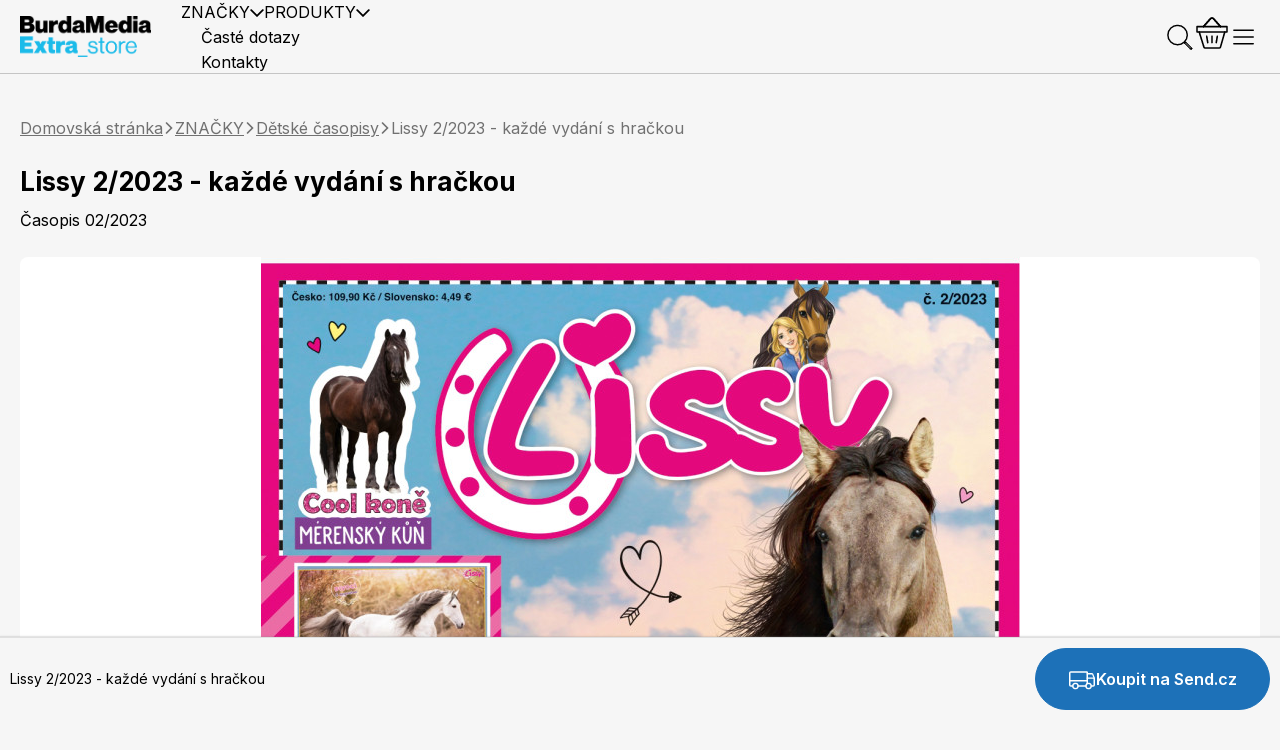

--- FILE ---
content_type: text/html; charset=utf-8
request_url: https://www.burdastore.cz/znacky/detske-casopisy/casopis-Lissy-02-2023-tisk?route=product/product&language=cs-cz
body_size: 18313
content:

<!DOCTYPE html>
<html dir="ltr" lang="cs">
<head>
  <!-- Google Tag Manager -->
  <script>(function(w,d,s,l,i){w[l]=w[l]||[];w[l].push({'gtm.start':
              new Date().getTime(),event:'gtm.js'});var f=d.getElementsByTagName(s)[0],
            j=d.createElement(s),dl=l!='dataLayer'?'&l='+l:'';j.async=true;j.src=
            'https://www.googletagmanager.com/gtm.js?id='+i+dl;f.parentNode.insertBefore(j,f);
    })(window,document,'script','dataLayer','GTM-NPH2GLX');</script>
  <!-- End Google Tag Manager -->
  <meta charset="UTF-8"/>
  <meta name="viewport" content="width=device-width, initial-scale=1">
  <meta http-equiv="X-UA-Compatible" content="IE=edge">
  <title>Lissy 2/2023 - každé vydání s hračkou</title>
  <base href="https://www.burdastore.cz/"/>
      <link rel="preconnect" href="https://fonts.googleapis.com">
  <link rel="preconnect" href="https://fonts.gstatic.com" crossorigin>
  <link href="https://fonts.googleapis.com/css2?family=Inter:wght@300;400;500;600;700&display=swap" rel="stylesheet">
  <script src="catalog/view/javascript/jquery/jquery-3.6.0.min.js" type="text/javascript"></script>
  <link href="catalog/view/stylesheet/bootstrap.css" type="text/css" rel="stylesheet" media="screen"/>
  <link href="catalog/view/stylesheet/fonts/fontawesome/css/all.min.css" type="text/css" rel="stylesheet"/>
  <link rel="stylesheet" href="https://cdn.jsdelivr.net/npm/swiper@10/swiper-bundle.min.css">
  <link type="text/css" href="/catalog/view/build/main.bffa8dcba3e76cb3c95b.css" rel="stylesheet">

  <!-- adverts: begin -->
  <meta property="burda_ads:content_type" content="category" />
  <meta property="burda_ads:section" content="" />
  <meta property="burda_ads:tags" content="" />
  <link rel="stylesheet" media="all" href="">

  <script src=""></script>
  <script async src=""></script>
  <!-- adverts: end -->

  <!-- Favicons -->
  <link rel="apple-touch-icon" sizes="57x57" href="image/favicons/apple-icon-57x57.png">
  <link rel="apple-touch-icon" sizes="60x60" href="image/favicons/apple-icon-60x60.png">
  <link rel="apple-touch-icon" sizes="72x72" href="image/favicons/apple-icon-72x72.png">
  <link rel="apple-touch-icon" sizes="76x76" href="image/favicons/apple-icon-76x76.png">
  <link rel="apple-touch-icon" sizes="114x114" href="image/favicons/apple-icon-114x114.png">
  <link rel="apple-touch-icon" sizes="120x120" href="image/favicons/apple-icon-120x120.png">
  <link rel="apple-touch-icon" sizes="144x144" href="image/favicons/apple-icon-144x144.png">
  <link rel="apple-touch-icon" sizes="152x152" href="image/favicons/apple-icon-152x152.png">
  <link rel="apple-touch-icon" sizes="180x180" href="image/favicons/apple-icon-180x180.png">
  <link rel="icon" type="image/png" sizes="192x192"  href="image/favicons/android-icon-192x192.png">
  <link rel="icon" type="image/png" sizes="32x32" href="image/favicons/favicon-32x32.png">
  <link rel="icon" type="image/png" sizes="96x96" href="image/favicons/favicon-96x96.png">
  <link rel="icon" type="image/png" sizes="16x16" href="image/favicons/favicon-16x16.png">
  <link rel="manifest" href="image/favicons/manifest.json">
  <meta name="msapplication-TileColor" content="#ffffff">
  <meta name="msapplication-TileImage" content="image/favicons/ms-icon-144x144.png">
  <meta name="theme-color" content="#ffffff">
  <!-- Favicons END -->

  <script src="https://cdn.jsdelivr.net/npm/swiper@10/swiper-bundle.min.js"></script>
  <script type="text/javascript" src="/catalog/view/build/main.c4daa6d683cd257b73cd.js"></script>  <script type="text/javascript" src="/catalog/view/build/dataLayer.8ddc00e53b69013c3cd6.js"></script>  <script type="text/javascript" src="/catalog/view/build/userCom.9c91956b38d4c5c91142.js"></script>
  <link rel="preconnect" as="script" href="https://sdk.privacy-center.org/">
  <link rel="preload" as="script" fetchpriority="high" href="https://sdk.privacy-center.org/9a8e2159-3781-4da1-9590-fbf86806f86e/loader.js?target=www.burdastore.cz">
  <script>
    (function () {
      const nativeSrcProperty = Object.getOwnPropertyDescriptor(HTMLScriptElement.prototype, 'src');

      Object.defineProperty(HTMLScriptElement.prototype, 'src', {
        get: function () {
          return nativeSrcProperty.get.call(this);
        },

        set: function (value) {
          if (value?.includes('privacy-center.org')) {
            this.fetchPriority = 'high';

            Object.defineProperty(HTMLScriptElement.prototype, 'src', {
              ...nativeSrcProperty
            });
          }

          nativeSrcProperty.set.call(this, value);
        }
      });
    }());
  </script>
  <script>(function(){function i(e){if(!window.frames[e]){if(document.body&&document.body.firstChild){var t=document.body;var n=document.createElement("iframe");n.style.display="none";n.name=e;n.title=e;t.insertBefore(n,t.firstChild)}else{setTimeout(function(){i(e)},5)}}}function e(n,o,r,f,s){function e(e,t,n,i){if(typeof n!=="function"){return}if(!window[o]){window[o]=[]}var a=!1;if(s){a=s(e,i,n)}if(!a){window[o].push({command:e,version:t,callback:n,parameter:i})}}e.stub=!0;e.stubVersion=2;function t(i){if(!window[n]||window[n].stub!==!0){return}if(!i.data){return}var a=typeof i.data==="string";var e;try{e=a?JSON.parse(i.data):i.data}catch(t){return}if(e[r]){var o=e[r];window[n](o.command,o.version,function(e,t){var n={};n[f]={returnValue:e,success:t,callId:o.callId};if(i.source){i.source.postMessage(a?JSON.stringify(n):n,"*")}},o.parameter)}}if(typeof window[n]!=="function"){window[n]=e;if(window.addEventListener){window.addEventListener("message",t,!1)}else{window.attachEvent("onmessage",t)}}}e("__tcfapi","__tcfapiBuffer","__tcfapiCall","__tcfapiReturn");i("__tcfapiLocator")})()</script>
  <script async src="https://sdk.privacy-center.org/9a8e2159-3781-4da1-9590-fbf86806f86e/loader.js?target=www.burdastore.cz" id="spcloader" charset="utf-8"></script>

        <link href="catalog/view/javascript/jquery/magnific/magnific-popup.css" type="text/css" rel="stylesheet" media="screen"/>
        <script src="catalog/view/javascript/jquery/magnific/jquery.magnific-popup.min.js" type="text/javascript"></script>
        <link href="https://www.burdastore.cz/casopis-Lissy-02-2023-tisk?route=product/product&amp;language=cs-cz" rel="canonical"/>
    
  <!-- Hotjar Tracking Code for Burdastore -->
  <script>
      (function(h,o,t,j,a,r){
          h.hj=h.hj||function(){(h.hj.q=h.hj.q||[]).push(arguments)};
          h._hjSettings={hjid:3644868,hjsv:6};
          a=o.getElementsByTagName('head')[0];
          r=o.createElement('script');r.async=1;
          r.src=t+h._hjSettings.hjid+j+h._hjSettings.hjsv;
          a.appendChild(r);
      })(window,document,'https://static.hotjar.com/c/hotjar-','.js?sv=');
  </script>
</head>
<body class="bst-body" data-bst-body>
<!-- Google Tag Manager (noscript) -->
<noscript><iframe src="https://www.googletagmanager.com/ns.html?id=GTM-NPH2GLX"
                  height="0" width="0" style="display:none;visibility:hidden"></iframe></noscript>
<!-- End Google Tag Manager (noscript) -->
<svg xmlns="http://www.w3.org/2000/svg" aria-hidden="true" class="d-none">
    <defs>
        <symbol id="icon-chevron-down" viewBox="0 0 12 8">
            <path d="M11 1.5L6 6.5L1 1.5" stroke-width="1.5" stroke-linecap="round"/>
        </symbol>
        <symbol id="icon-chevron-up" viewBox="0 0 16 16">
            <path d="M3 10.5L8 5.5L13 10.5" stroke-width="1.5" stroke-linecap="round"/>
        </symbol>
        <symbol id="icon-chevron-right" viewBox="0 0 8 12">
            <path d="M1.5 1L6.5 6L1.5 11" stroke-width="1.5" stroke-linecap="round"/>
        </symbol>
        <symbol id="icon-chevron-left" viewBox="0 0 8 12">
            <path d="M6.5 11L1.5 6L6.5 1" stroke-width="1.5" stroke-linecap="round"/>
        </symbol>
        <symbol id="icon-info" viewBox="0 0 16 16">
            <path d="M8 15C11.866 15 15 11.866 15 8C15 4.13401 11.866 1 8 1C4.13401 1 1 4.13401 1 8C1 11.866 4.13401 15 8 15Z" stroke-width="1.5" stroke-linecap="round" stroke-linejoin="round"/>
            <path d="M8 7L8 11" stroke-width="1.5" stroke-linecap="round" stroke-linejoin="round"/>
            <path fill-rule="evenodd" clip-rule="evenodd" d="M8 4.25C8.41421 4.25 8.75 4.58579 8.75 5C8.75 5.41421 8.41421 5.75 8 5.75C7.58579 5.75 7.25 5.41421 7.25 5C7.25 4.58579 7.58579 4.25 8 4.25Z" fill="black"/>
        </symbol>
        <symbol id="icon-cross" viewBox="0 0 16 16">
            <path d="M3 3L13 13" stroke-width="1.5" stroke-linecap="round"/>
            <path d="M3 13L13 3" stroke-width="1.5" stroke-linecap="round"/>
        </symbol>
        <symbol id="icon-small-plus" viewBox="0 0 16 16">
            <path d="M2.5 8H13.5" stroke-width="1.5" stroke-linecap="round" stroke-linejoin="round"/>
            <path d="M8 2.5V13.5" stroke-width="1.5" stroke-linecap="round" stroke-linejoin="round"/>
        </symbol>
        <symbol id="icon-clock" viewBox="0 0 16 16">
            <path d="M8 14C11.3137 14 14 11.3137 14 8C14 4.68629 11.3137 2 8 2C4.68629 2 2 4.68629 2 8C2 11.3137 4.68629 14 8 14Z" stroke-width="1.5" stroke-linecap="round" stroke-linejoin="round"/>
            <path d="M8 8H11.5" stroke-width="1.5" stroke-linecap="round" stroke-linejoin="round"/>
            <path d="M10.475 10.475L8 8" stroke-width="1.5" stroke-linecap="round" stroke-linejoin="round"/>
        </symbol>
        <symbol id="icon-bonus" viewBox="0 0 24 24">
            <path d="M22 23H2C1.73478 23 1.48043 22.8946 1.29289 22.7071C1.10536 22.5196 1 22.2652 1 22V5L3 1H21L23 5V22C23 22.2652 22.8946 22.5196 22.7071 22.7071C22.5196 22.8946 22.2652 23 22 23Z" stroke-width="1.5" stroke-linecap="round" stroke-linejoin="round"/>
            <path d="M1 5H23" stroke-width="1.5" stroke-linecap="round" stroke-linejoin="round"/>
            <path d="M7 14H17" stroke-width="1.5" stroke-linecap="round" stroke-linejoin="round"/>
            <path d="M12 19L12 9" stroke-width="1.5" stroke-linecap="round" stroke-linejoin="round"/>
        </symbol>
        <symbol id="icon-magnifier" viewBox="0 0 33 32">
            <path d="M24 14C24 8.47715 19.5228 4 14 4C8.47715 4 4 8.47715 4 14C4 19.5228 8.47715 24 14 24C19.5228 24 24 19.5228 24 14Z" stroke-width="1.5" stroke-linecap="round" stroke-linejoin="round"/>
            <path d="M22.5303 21.4697L22 20.9393L20.9393 22L21.4697 22.5303L22.5303 21.4697ZM27.4697 28.5303C27.7626 28.8232 28.2374 28.8232 28.5303 28.5303C28.8232 28.2374 28.8232 27.7626 28.5303 27.4697L27.4697 28.5303ZM21.4697 22.5303L27.4697 28.5303L28.5303 27.4697L22.5303 21.4697L21.4697 22.5303Z"/>
            <path d="M22.5303 21.4697L22 20.9393L20.9393 22L21.4697 22.5303L22.5303 21.4697ZM27.4697 28.5303C27.7626 28.8232 28.2374 28.8232 28.5303 28.5303C28.8232 28.2374 28.8232 27.7626 28.5303 27.4697L27.4697 28.5303ZM21.4697 22.5303L27.4697 28.5303L28.5303 27.4697L22.5303 21.4697L21.4697 22.5303Z"/>
        </symbol>
        <symbol id="icon-gift" viewBox="0 0 33 32">
            <path d="M27.9206 10.9657H4.08724C3.48893 10.9657 3.00391 11.4424 3.00391 12.0303V16.2889C3.00391 16.8769 3.48893 17.3536 4.08724 17.3536H27.9206C28.5189 17.3536 29.0039 16.8769 29.0039 16.2889V12.0303C29.0039 11.4424 28.5189 10.9657 27.9206 10.9657Z" stroke-width="1.5" stroke-linecap="round" stroke-linejoin="round"/>
            <path d="M26.8366 17.3536V26.9354C26.8366 27.2177 26.7225 27.4885 26.5193 27.6882C26.3161 27.8879 26.0406 28 25.7533 28H6.25326C5.96594 28 5.69039 27.8879 5.48722 27.6882C5.28406 27.4885 5.16992 27.2177 5.16992 26.9354V17.3536" stroke-width="1.5" stroke-linecap="round" stroke-linejoin="round"/>
            <path d="M16.0039 10.9657V28" stroke-width="1.5" stroke-linecap="round" stroke-linejoin="round"/>
            <path d="M22.1383 9.46185C20.5945 10.9657 16.0039 10.9657 16.0039 10.9657C16.0039 10.9657 16.0039 6.45423 17.5341 4.93711C18.1447 4.33709 18.9727 4 19.8362 4C20.6996 4 21.5277 4.33709 22.1383 4.93711C22.7488 5.53712 23.0918 6.35092 23.0918 7.19948C23.0918 8.04803 22.7488 8.86183 22.1383 9.46185Z" stroke-width="1.5" stroke-linecap="round" stroke-linejoin="round"/>
            <path d="M9.86957 9.46185C11.4133 10.9657 16.0039 10.9657 16.0039 10.9657C16.0039 10.9657 16.0039 6.45423 14.4737 4.93711C13.8632 4.33709 13.0351 4 12.1717 4C11.3082 4 10.4801 4.33709 9.86957 4.93711C9.25902 5.53712 8.91602 6.35092 8.91602 7.19948C8.91602 8.04803 9.25902 8.86183 9.86957 9.46185Z" stroke-width="1.5" stroke-linecap="round" stroke-linejoin="round"/>
        </symbol>
        <symbol id="icon-tag-percentage" viewBox="0 0 33 32">
            <g clip-path="url(#clip0_12_3165)">
                <path d="M7.59348 6.49123L1.00391 16L7.59348 25.5088C7.69918 25.6601 7.84194 25.7841 8.00917 25.8698C8.17639 25.9554 8.36293 26.0001 8.55234 25.9999L29.8512 25.9999C30.003 26.0016 30.1537 25.974 30.2943 25.9189C30.435 25.8637 30.5627 25.782 30.6701 25.6786C30.7775 25.5751 30.8623 25.4521 30.9196 25.3167C30.977 25.1812 31.0056 25.0362 31.0038 24.8899V7.11008C31.0056 6.96385 30.977 6.81875 30.9196 6.68332C30.8623 6.54789 30.7775 6.42485 30.6701 6.32144C30.5627 6.21803 30.435 6.13633 30.2943 6.08114C30.1537 6.02595 30.003 5.99839 29.8512 6.00007L8.55234 6.00007C8.36293 5.99988 8.17639 6.04459 8.00917 6.13024C7.84194 6.2159 7.69918 6.33988 7.59348 6.49123Z" stroke-width="1.5" stroke-linecap="round" stroke-linejoin="round"/>
                <path d="M8.00391 16C8.00391 15.4477 7.55619 15 7.00391 15C6.45162 15 6.00391 15.4477 6.00391 16C6.00391 16.5523 6.45162 17 7.00391 17C7.55619 17 8.00391 16.5523 8.00391 16Z" fill="black"/>
                <circle cx="17.0039" cy="12" r="2" stroke-width="1.5" stroke-linecap="round" stroke-linejoin="round"/>
                <circle cx="25.0039" cy="20" r="2" stroke-width="1.5" stroke-linecap="round" stroke-linejoin="round"/>
                <path d="M15.0039 22L27.0039 10" stroke-width="1.5" stroke-linecap="round" stroke-linejoin="round"/>
            </g>
            <defs>
                <clipPath id="clip0_12_3165">
                    <rect width="32" height="32" fill="white" transform="translate(0.00390625)"/>
                </clipPath>
            </defs>
        </symbol>
        <symbol id="icon-page" viewBox="0 0 30 24">
            <path d="M11.7734 12H22.5427" stroke-width="1.5" stroke-linecap="round" stroke-linejoin="round"/>
            <path d="M11.7734 7H22.5427" stroke-width="1.5" stroke-linecap="round" stroke-linejoin="round"/>
            <path d="M11.7734 17H22.5427" stroke-width="1.5" stroke-linecap="round" stroke-linejoin="round"/>
            <path d="M3.1582 23C3.72944 23 4.27728 22.7659 4.68121 22.3491C5.08513 21.9324 5.31205 21.3671 5.31205 20.7778V2.11111C5.31205 1.81643 5.42552 1.53381 5.62748 1.32544C5.82944 1.11706 6.10336 1 6.38898 1H27.9275C28.2131 1 28.487 1.11706 28.689 1.32544C28.8909 1.53381 29.0044 1.81643 29.0044 2.11111V20.7778C29.0044 21.3671 28.7775 21.9324 28.3736 22.3491C27.9696 22.7659 27.4218 23 26.8506 23H3.1582Z" stroke-width="1.5" stroke-linecap="round" stroke-linejoin="round"/>
            <path d="M3.15776 23C2.58652 23 2.03868 22.7659 1.63475 22.3491C1.23083 21.9324 1.00391 21.3672 1.00391 20.7778V7.44446" stroke-width="1.5" stroke-linecap="round" stroke-linejoin="round"/>
        </symbol>
        <symbol id="icon-tag-like" viewBox="0 0 33 32">
            <g clip-path="url(#clip0_18_3331)">
                <path d="M7.59348 6.49123L1.00391 16L7.59348 25.5088C7.69918 25.6601 7.84194 25.7841 8.00917 25.8698C8.17639 25.9554 8.36293 26.0001 8.55234 25.9999L29.8512 25.9999C30.003 26.0016 30.1537 25.974 30.2943 25.9189C30.435 25.8637 30.5627 25.782 30.6701 25.6786C30.7775 25.5751 30.8623 25.4521 30.9196 25.3167C30.977 25.1812 31.0056 25.0362 31.0038 24.8899V7.11008C31.0056 6.96385 30.977 6.81875 30.9196 6.68332C30.8623 6.54789 30.7775 6.42485 30.6701 6.32144C30.5627 6.21803 30.435 6.13633 30.2943 6.08114C30.1537 6.02595 30.003 5.99839 29.8512 6.00007L8.55234 6.00007C8.36293 5.99988 8.17639 6.04459 8.00917 6.13024C7.84194 6.2159 7.69918 6.33988 7.59348 6.49123Z" stroke-width="1.5" stroke-linecap="round" stroke-linejoin="round"/>
                <path d="M8.00391 16C8.00391 15.4477 7.55619 15 7.00391 15C6.45162 15 6.00391 15.4477 6.00391 16C6.00391 16.5523 6.45162 17 7.00391 17C7.55619 17 8.00391 16.5523 8.00391 16Z" fill="black"/>
                <path d="M13.5753 15H17.0039V22H13.5753C13.4238 22 13.2784 21.9433 13.1713 21.8423C13.0641 21.7413 13.0039 21.6043 13.0039 21.4615V15.5385C13.0039 15.3957 13.0641 15.2587 13.1713 15.1577C13.2784 15.0567 13.4238 15 13.5753 15Z" stroke-width="1.5" stroke-linecap="round" stroke-linejoin="round"/>
                <path d="M17.0039 14.6522L19.6734 9C20.2398 9 20.783 9.2382 21.1835 9.66219C21.5841 10.0862 21.8091 10.6612 21.8091 11.2609V12.9565H25.9401C26.0916 12.9561 26.2413 12.99 26.3793 13.056C26.5173 13.1219 26.6404 13.2184 26.7403 13.3388C26.8401 13.4593 26.9145 13.601 26.9584 13.7544C27.0023 13.9078 27.0146 14.0694 26.9946 14.2283L26.1938 21.0109C26.1614 21.2831 26.0365 21.5337 25.8425 21.7157C25.6485 21.8977 25.3985 21.9987 25.1393 22H17.0039" stroke-width="1.5" stroke-linecap="round" stroke-linejoin="round"/>
            </g>
            <defs>
                <clipPath id="clip0_18_3331">
                    <rect width="32" height="32" fill="white" transform="translate(0.00390625)"/>
                </clipPath>
            </defs>
        </symbol>
        <symbol id="icon-menu-hamburger" viewBox="0 0 33 32">
            <path d="M6.00391 16H26.0039" stroke-width="1.5" stroke-linecap="round" stroke-linejoin="round"/>
            <path d="M6.00391 9H26.0039" stroke-width="1.5" stroke-linecap="round" stroke-linejoin="round"/>
            <path d="M6.00391 23H26.0039" stroke-width="1.5" stroke-linecap="round" stroke-linejoin="round"/>
        </symbol>
        <symbol id="icon-user" viewBox="0 0 32 32">
            <path d="M16 29C23.1797 29 29 23.1797 29 16C29 8.8203 23.1797 3 16 3C8.8203 3 3 8.8203 3 16C3 23.1797 8.8203 29 16 29Z" stroke-width="1.5" stroke-linecap="round" stroke-linejoin="round"/>
            <path d="M15.9997 20.3333C18.9912 20.3333 21.4163 17.9082 21.4163 14.9167C21.4163 11.9251 18.9912 9.5 15.9997 9.5C13.0081 9.5 10.583 11.9251 10.583 14.9167C10.583 17.9082 13.0081 20.3333 15.9997 20.3333Z" stroke-width="1.5" stroke-linecap="round" stroke-linejoin="round"/>
            <path d="M7.30566 25.6688C8.12075 24.0633 9.36448 22.7149 10.899 21.773C12.4335 20.8311 14.1989 20.3325 15.9994 20.3325C17.7999 20.3325 19.5653 20.8311 21.0998 21.773C22.6343 22.7149 23.8781 24.0633 24.6932 25.6688" stroke-width="1.5" stroke-linecap="round" stroke-linejoin="round"/>
        </symbol>
        <symbol id="icon-truck" viewBox="0 0 32 32">
            <path d="M22 10H27.325C27.5242 9.99872 27.7192 10.0577 27.8843 10.1693C28.0494 10.2808 28.1769 10.4397 28.25 10.625L30 15" stroke-width="1.5" stroke-linecap="round" stroke-linejoin="round"/>
            <path d="M2 18H22" stroke-width="1.5" stroke-linecap="round" stroke-linejoin="round"/>
            <path d="M23.5 27C25.1569 27 26.5 25.6569 26.5 24C26.5 22.3431 25.1569 21 23.5 21C21.8431 21 20.5 22.3431 20.5 24C20.5 25.6569 21.8431 27 23.5 27Z" stroke-width="1.5" stroke-linecap="round" stroke-linejoin="round"/>
            <path d="M8.5 27C10.1569 27 11.5 25.6569 11.5 24C11.5 22.3431 10.1569 21 8.5 21C6.84315 21 5.5 22.3431 5.5 24C5.5 25.6569 6.84315 27 8.5 27Z" stroke-width="1.5" stroke-linecap="round" stroke-linejoin="round"/>
            <path d="M20.5 24H11.5" stroke-width="1.5" stroke-linecap="round" stroke-linejoin="round"/>
            <path d="M5.5 24H3C2.73478 24 2.48043 23.8946 2.29289 23.7071C2.10536 23.5196 2 23.2652 2 23V9C2 8.73478 2.10536 8.48043 2.29289 8.29289C2.48043 8.10536 2.73478 8 3 8H22V21.4" stroke-width="1.5" stroke-linecap="round" stroke-linejoin="round"/>
            <path d="M22 15H30V23C30 23.2652 29.8946 23.5196 29.7071 23.7071C29.5196 23.8946 29.2652 24 29 24H26.5" stroke-width="1.5" stroke-linecap="round" stroke-linejoin="round"/>
        </symbol>
        <symbol id="icon-package" viewBox="0 0 32 32">
            <path d="M28 22.1625V9.83753C27.999 9.6595 27.9512 9.48487 27.8612 9.33125C27.7712 9.17763 27.6423 9.05045 27.4875 8.96253L16.4875 2.77503C16.3393 2.68946 16.1711 2.64441 16 2.64441C15.8289 2.64441 15.6607 2.68946 15.5125 2.77503L4.5125 8.96253C4.35769 9.05045 4.22879 9.17763 4.13882 9.33125C4.04884 9.48487 4.00096 9.6595 4 9.83753V22.1625C4.00096 22.3406 4.04884 22.5152 4.13882 22.6688C4.22879 22.8224 4.35769 22.9496 4.5125 23.0375L15.5125 29.225C15.6607 29.3106 15.8289 29.3557 16 29.3557C16.1711 29.3557 16.3393 29.3106 16.4875 29.225L27.4875 23.0375C27.6423 22.9496 27.7712 22.8224 27.8612 22.6688C27.9512 22.5152 27.999 22.3406 28 22.1625Z" stroke-width="1.5" stroke-linecap="round" stroke-linejoin="round"/>
            <path d="M22.125 19.0625V12.5625L10 5.875" stroke-width="1.5" stroke-linecap="round" stroke-linejoin="round"/>
            <path d="M27.8627 9.32501L16.1127 16L4.1377 9.32501" stroke-width="1.5" stroke-linecap="round" stroke-linejoin="round"/>
            <path d="M16.1125 16L16 29.35" stroke-width="1.5" stroke-linecap="round" stroke-linejoin="round"/>
        </symbol>
        <symbol id="icon-bag" viewBox="0 0 32 32">
            <path d="M26.193 8H5.80697C5.55864 8.00128 5.31923 8.10209 5.1335 8.28357C4.94776 8.46506 4.82841 8.71479 4.79776 8.98611L3.00641 26.7639C2.99048 26.9188 3.00433 27.0756 3.04706 27.2243C3.0898 27.3729 3.16046 27.5099 3.25445 27.6265C3.34844 27.7431 3.46367 27.8366 3.59263 27.9009C3.7216 27.9653 3.86142 27.999 4.00301 28H27.997C28.1386 27.999 28.2784 27.9653 28.4074 27.9009C28.5363 27.8366 28.6516 27.7431 28.7456 27.6265C28.8395 27.5099 28.9102 27.3729 28.9529 27.2243C28.9957 27.0756 29.0095 26.9188 28.9936 26.7639L27.2022 8.98611C27.1716 8.71479 27.0522 8.46506 26.8665 8.28357C26.6808 8.10209 26.4414 8.00128 26.193 8Z" stroke-width="1.5" stroke-linecap="round" stroke-linejoin="round"/>
            <path d="M7 16H25" stroke-width="1.5" stroke-linecap="round" stroke-linejoin="round"/>
            <path d="M11 12V8C11 6.67392 11.5268 5.40215 12.4645 4.46447C13.4021 3.52678 14.6739 3 16 3C17.3261 3 18.5979 3.52678 19.5355 4.46447C20.4732 5.40215 21 6.67392 21 8V12" stroke-width="1.5" stroke-linecap="round" stroke-linejoin="round"/>
        </symbol>
        <symbol id="icon-photo" viewBox="0 0 32 32">
            <path d="M27 6H5C4.44772 6 4 6.44772 4 7V25C4 25.5523 4.44772 26 5 26H27C27.5523 26 28 25.5523 28 25V7C28 6.44772 27.5523 6 27 6Z" stroke-width="1.5" stroke-linecap="round" stroke-linejoin="round"/>
            <path d="M4 21L10.2875 14.7125C10.3805 14.618 10.4915 14.543 10.6138 14.4918C10.7361 14.4406 10.8674 14.4142 11 14.4142C11.1326 14.4142 11.2639 14.4406 11.3862 14.4918C11.5085 14.543 11.6195 14.618 11.7125 14.7125L17.2875 20.2875C17.3805 20.382 17.4915 20.457 17.6138 20.5082C17.7361 20.5595 17.8674 20.5858 18 20.5858C18.1326 20.5858 18.2639 20.5595 18.3862 20.5082C18.5085 20.457 18.6195 20.382 18.7125 20.2875L21.2875 17.7125C21.3805 17.618 21.4915 17.543 21.6138 17.4918C21.7361 17.4406 21.8674 17.4142 22 17.4142C22.1326 17.4142 22.2639 17.4406 22.3862 17.4918C22.5085 17.543 22.6195 17.618 22.7125 17.7125L28 23" stroke-width="1.5" stroke-linecap="round" stroke-linejoin="round"/>
            <path d="M20 12.5C20 12.7761 19.7761 13 19.5 13C19.2239 13 19 12.7761 19 12.5C19 12.2239 19.2239 12 19.5 12C19.7761 12 20 12.2239 20 12.5Z" fill="black" stroke-width="1.5"/>
        </symbol>
        <symbol id="icon-eye" viewBox="0 0 32 32">
            <path d="M16 7C6 7 2 16 2 16C2 16 6 25 16 25C26 25 30 16 30 16C30 16 26 7 16 7Z" stroke-width="1.5" stroke-linecap="round" stroke-linejoin="round"/>
            <path d="M16 21C18.7614 21 21 18.7614 21 16C21 13.2386 18.7614 11 16 11C13.2386 11 11 13.2386 11 16C11 18.7614 13.2386 21 16 21Z" stroke-width="1.5" stroke-linecap="round" stroke-linejoin="round"/>
        </symbol>
        <symbol id="icon-menu-close" viewBox="0 0 32 32">
            <path d="M26 6L6 26" stroke-width="1.5" stroke-linecap="round" stroke-linejoin="round"/>
            <path d="M6 6L26 26" stroke-width="1.5" stroke-linecap="round" stroke-linejoin="round"/>
        </symbol>
        <symbol id="icon-basket" viewBox="0 0 30 30">
            <path d="M7 9L13.5052 1.68167C14.3008 0.786641 15.6992 0.786641 16.4948 1.68167L23 9" stroke-width="1.5" stroke-linecap="round" stroke-linejoin="round"/>
            <path d="M29 9H1V14H29V9Z" stroke-width="1.5" stroke-linecap="round" stroke-linejoin="round"/>
            <path d="M3 14L7.45147 28.2973C7.58161 28.7153 7.96849 29 8.40626 29H21.9644C22.411 29 22.8034 28.7039 22.926 28.2744L27 14" stroke-width="1.5" stroke-linecap="round" stroke-linejoin="round"/>
            <path d="M15 18V24" stroke-width="1.5" stroke-linecap="round" stroke-linejoin="round"/>
            <path d="M20 18L19 24" stroke-width="1.5" stroke-linecap="round" stroke-linejoin="round"/>
            <path d="M10 18L11 24" stroke-width="1.5" stroke-linecap="round" stroke-linejoin="round"/>
            <path d="M7 9L13.5052 1.68167C14.3008 0.786641 15.6992 0.786641 16.4948 1.68167L23 9" stroke-width="1.5" stroke-linecap="round" stroke-linejoin="round"/>
        </symbol>
        <symbol id="icon-trash" viewBox="0 0 32 32">
            <path d="M27 7H5" stroke-width="1.5" stroke-linecap="round" stroke-linejoin="round"/>
            <path d="M13 13V21" stroke-width="1.5" stroke-linecap="round" stroke-linejoin="round"/>
            <path d="M19 13V21" stroke-width="1.5" stroke-linecap="round" stroke-linejoin="round"/>
            <path d="M25 7V26C25 26.2652 24.8946 26.5196 24.7071 26.7071C24.5196 26.8946 24.2652 27 24 27H8C7.73478 27 7.48043 26.8946 7.29289 26.7071C7.10536 26.5196 7 26.2652 7 26V7" stroke-width="1.5" stroke-linecap="round" stroke-linejoin="round"/>
            <path d="M21 7V5C21 4.46957 20.7893 3.96086 20.4142 3.58579C20.0391 3.21071 19.5304 3 19 3H13C12.4696 3 11.9609 3.21071 11.5858 3.58579C11.2107 3.96086 11 4.46957 11 5V7" stroke-width="1.5" stroke-linecap="round" stroke-linejoin="round"/>
        </symbol>
        <symbol id="icon-envelope" viewBox="0 0 32 32">
            <path d="M4 7H28V24C28 24.2652 27.8946 24.5196 27.7071 24.7071C27.5196 24.8946 27.2652 25 27 25H5C4.73478 25 4.48043 24.8946 4.29289 24.7071C4.10536 24.5196 4 24.2652 4 24V7Z" stroke-width="1.5" stroke-linecap="round" stroke-linejoin="round"/>
            <path d="M28 7L16 18L4 7" stroke-width="1.5" stroke-linecap="round" stroke-linejoin="round"/>
        </symbol>
        <symbol id="icon-phone" viewBox="0 0 32 32">
            <path d="M11.5625 15.6C12.5915 17.725 14.3098 19.4389 16.4375 20.4625C16.5944 20.5368 16.768 20.569 16.9412 20.5558C17.1143 20.5427 17.2811 20.4846 17.425 20.3875L20.55 18.3C20.6881 18.2063 20.8476 18.1492 21.0137 18.1339C21.1799 18.1186 21.3472 18.1456 21.5 18.2125L27.35 20.725C27.5499 20.8082 27.717 20.9548 27.8254 21.1423C27.9338 21.3298 27.9776 21.5477 27.95 21.7625C27.7646 23.2097 27.0582 24.5397 25.9631 25.5037C24.8679 26.4677 23.459 26.9997 22 27C17.4913 27 13.1673 25.2089 9.97919 22.0208C6.79107 18.8327 5 14.5087 5 9.99998C5.00033 8.54098 5.53227 7.13208 6.49628 6.03692C7.4603 4.94177 8.79033 4.2354 10.2375 4.04998C10.4523 4.02239 10.6702 4.06617 10.8577 4.17459C11.0452 4.28301 11.1918 4.45004 11.275 4.64998L13.7875 10.5125C13.8528 10.6629 13.8802 10.8271 13.8671 10.9906C13.854 11.1541 13.8009 11.3118 13.7125 11.45L11.625 14.625C11.5321 14.7686 11.4775 14.9336 11.4666 15.1043C11.4556 15.275 11.4887 15.4457 11.5625 15.6Z" stroke-width="1.5" stroke-linecap="round" stroke-linejoin="round"/>
        </symbol>
        <symbol id="icon-filters" viewBox="0 0 32 32">
            <path d="M16 13.5V27" stroke-width="1.5" stroke-linecap="round" stroke-linejoin="round"/>
            <path d="M16 5V8.5" stroke-width="1.5" stroke-linecap="round" stroke-linejoin="round"/>
            <path d="M16 13.5C17.3807 13.5 18.5 12.3807 18.5 11C18.5 9.61929 17.3807 8.5 16 8.5C14.6193 8.5 13.5 9.61929 13.5 11C13.5 12.3807 14.6193 13.5 16 13.5Z" stroke-width="1.5" stroke-linecap="round" stroke-linejoin="round"/>
            <path d="M25 23.5V27" stroke-width="1.5" stroke-linecap="round" stroke-linejoin="round"/>
            <path d="M25 5V18.5" stroke-width="1.5" stroke-linecap="round" stroke-linejoin="round"/>
            <path d="M25 23.5C26.3807 23.5 27.5 22.3807 27.5 21C27.5 19.6193 26.3807 18.5 25 18.5C23.6193 18.5 22.5 19.6193 22.5 21C22.5 22.3807 23.6193 23.5 25 23.5Z" stroke-width="1.5" stroke-linecap="round" stroke-linejoin="round"/>
            <path d="M7 19.5V27" stroke-width="1.5" stroke-linecap="round" stroke-linejoin="round"/>
            <path d="M7 5V14.5" stroke-width="1.5" stroke-linecap="round" stroke-linejoin="round"/>
            <path d="M7 19.5C8.38071 19.5 9.5 18.3807 9.5 17C9.5 15.6193 8.38071 14.5 7 14.5C5.61929 14.5 4.5 15.6193 4.5 17C4.5 18.3807 5.61929 19.5 7 19.5Z" stroke-width="1.5" stroke-linecap="round" stroke-linejoin="round"/>
        </symbol>
        <symbol id="icon-plus" viewBox="0 0 32 32">
            <path d="M5 16H27" stroke-width="1.5" stroke-linecap="round" stroke-linejoin="round"/>
            <path d="M16 5V27" stroke-width="1.5" stroke-linecap="round" stroke-linejoin="round"/>
        </symbol>
        <symbol id="icon-minus" viewBox="0 0 32 32">
            <path d="M5 16H27" stroke-width="1.5" stroke-linecap="round" stroke-linejoin="round"/>
        </symbol>
        <symbol id="icon-facebook" viewBox="0 0 28 28">
            <path d="M28 14C28 6.26719 21.7328 0 14 0C6.26719 0 0 6.26719 0 14C0 20.9891 5.11875 26.7805 11.8125 27.8305V18.0469H8.25781V14H11.8125V10.9156C11.8125 7.40742 13.9016 5.46875 17.1008 5.46875C18.632 5.46875 20.2344 5.74219 20.2344 5.74219V9.1875H18.468C16.7289 9.1875 16.1875 10.2676 16.1875 11.375V14H20.0703L19.4496 18.0469H16.1875V27.8305C22.8813 26.7805 28 20.9891 28 14Z"/>
        </symbol>
        <symbol id="icon-pinterest" viewBox="0 0 28 28">
            <path d="M14.0115 0C6.27346 0 0 6.26316 0 13.9885C0 19.9178 3.69027 24.9836 8.90278 27.0214C8.77593 25.9161 8.67214 24.2122 8.94891 23.0033C9.20262 21.9095 10.5865 16.0493 10.5865 16.0493C10.5865 16.0493 10.1713 15.2089 10.1713 13.977C10.1713 12.0312 11.3015 10.5806 12.7084 10.5806C13.9077 10.5806 14.4843 11.4786 14.4843 12.5493C14.4843 13.7467 13.7232 15.5428 13.3196 17.2122C12.9851 18.6053 14.023 19.7451 15.3954 19.7451C17.8863 19.7451 19.8006 17.1201 19.8006 13.3437C19.8006 9.99342 17.3904 7.65625 13.9423 7.65625C9.9522 7.65625 7.61119 10.6382 7.61119 13.7237C7.61119 14.9211 8.07247 16.2105 8.64907 16.9128C8.7644 17.051 8.77593 17.1776 8.74133 17.3158C8.63754 17.7533 8.39537 18.7089 8.34924 18.9046C8.29158 19.1579 8.14166 19.2155 7.87642 19.0888C6.12354 18.2714 5.028 15.727 5.028 13.6661C5.028 9.25658 8.23392 5.20395 14.2883 5.20395C19.1433 5.20395 22.9258 8.65789 22.9258 13.2862C22.9258 18.1102 19.8813 21.9901 15.6606 21.9901C14.2421 21.9901 12.9044 21.2533 12.4547 20.3783C12.4547 20.3783 11.7512 23.0493 11.5782 23.7056C11.2669 24.926 10.4135 26.4457 9.83688 27.3783C11.1515 27.7812 12.5354 28 13.9884 28C21.7265 28 27.9999 21.7368 27.9999 14.0115C28.023 6.26316 21.7495 0 14.0115 0Z"/>
        </symbol>
        <symbol id="icon-instagram" viewBox="0 0 28 28">
            <path fill-rule="evenodd" clip-rule="evenodd" d="M14 0C6.26801 0 0 6.26801 0 14C0 21.732 6.26801 28 14 28C21.732 28 28 21.732 28 14C28 6.26801 21.732 0 14 0ZM10.9219 6.57844C11.7184 6.5422 11.9729 6.53333 14.0007 6.53333H13.9984C16.0268 6.53333 16.2804 6.5422 17.0768 6.57844C17.8717 6.61485 18.4146 6.74069 18.8906 6.92534C19.3822 7.11589 19.7975 7.37101 20.2129 7.78635C20.6282 8.20137 20.8833 8.61796 21.0747 9.10905C21.2582 9.58381 21.3842 10.1264 21.4216 10.9213C21.4573 11.7177 21.4667 11.9722 21.4667 14.0001C21.4667 16.0279 21.4573 16.2818 21.4216 17.0782C21.3842 17.8728 21.2582 18.4156 21.0747 18.8905C20.8833 19.3814 20.6282 19.798 20.2129 20.213C19.798 20.6284 19.382 20.8841 18.8911 21.0748C18.416 21.2595 17.8728 21.3853 17.0779 21.4217C16.2815 21.458 16.0278 21.4668 13.9998 21.4668C11.9721 21.4668 11.7177 21.458 10.9213 21.4217C10.1265 21.3853 9.58381 21.2595 9.10874 21.0748C8.61796 20.8841 8.20137 20.6284 7.7865 20.213C7.37132 19.798 7.11621 19.3814 6.92534 18.8903C6.74085 18.4156 6.615 17.873 6.57844 17.0781C6.54236 16.2816 6.53333 16.0279 6.53333 14.0001C6.53333 11.9722 6.54267 11.7176 6.57829 10.9211C6.61407 10.1265 6.74007 9.58381 6.92518 9.10889C7.11652 8.61796 7.37163 8.20137 7.78697 7.78635C8.20199 7.37116 8.61858 7.11605 9.10967 6.92534C9.58443 6.74069 10.127 6.61485 10.9219 6.57844Z"/>
            <path fill-rule="evenodd" clip-rule="evenodd" d="M13.3312 7.87882C13.4613 7.87862 13.6012 7.87868 13.7522 7.87875L14.0011 7.87882C15.9947 7.87882 16.231 7.88598 17.0182 7.92175C17.7463 7.95504 18.1414 8.07669 18.4046 8.17889C18.753 8.31422 19.0014 8.476 19.2626 8.73734C19.524 8.99868 19.6857 9.24757 19.8214 9.59602C19.9236 9.85891 20.0454 10.254 20.0785 10.982C20.1143 11.7691 20.1221 12.0056 20.1221 13.9983C20.1221 15.991 20.1143 16.2274 20.0785 17.0145C20.0452 17.7425 19.9236 18.1377 19.8214 18.4006C19.6861 18.749 19.524 18.9971 19.2626 19.2583C19.0013 19.5196 18.7532 19.6814 18.4046 19.8167C18.1417 19.9194 17.7463 20.0407 17.0182 20.074C16.2311 20.1098 15.9947 20.1176 14.0011 20.1176C12.0073 20.1176 11.771 20.1098 10.9839 20.074C10.2559 20.0404 9.86075 19.9188 9.59739 19.8166C9.24894 19.6813 9.00005 19.5195 8.73871 19.2581C8.47738 18.9968 8.3156 18.7485 8.17995 18.3999C8.07775 18.137 7.95595 17.7419 7.92282 17.0139C7.88704 16.2268 7.87988 15.9903 7.87988 13.9964C7.87988 12.0025 7.88704 11.7673 7.92282 10.9802C7.95611 10.2522 8.07775 9.85704 8.17995 9.59384C8.31529 9.24539 8.47738 8.9965 8.73871 8.73516C9.00005 8.47383 9.24894 8.31205 9.59739 8.1764C9.86059 8.07373 10.2559 7.9524 10.9839 7.91895C11.6727 7.88784 11.9396 7.87851 13.3312 7.87695V7.87882ZM17.9867 9.11861C17.4921 9.11861 17.0907 9.51948 17.0907 10.0143C17.0907 10.509 17.4921 10.9103 17.9867 10.9103C18.4814 10.9103 18.8828 10.509 18.8828 10.0143C18.8828 9.51964 18.4814 9.1183 17.9867 9.1183V9.11861ZM10.1666 14C10.1666 11.8824 11.8834 10.1656 14.0009 10.1655C16.1185 10.1655 17.8349 11.8824 17.8349 14C17.8349 16.1176 16.1187 17.8337 14.0011 17.8337C11.8835 17.8337 10.1666 16.1176 10.1666 14Z"/>
            <path d="M14.0006 11.5107C15.3751 11.5107 16.4895 12.625 16.4895 13.9997C16.4895 15.3742 15.3751 16.4886 14.0006 16.4886C12.626 16.4886 11.5117 15.3742 11.5117 13.9997C11.5117 12.625 12.626 11.5107 14.0006 11.5107Z"/>
        </symbol>
        <symbol id="icon-twitter" viewBox="0 0 28 28">
            <path fill-rule="evenodd" clip-rule="evenodd" d="M14 0C6.26801 0 0 6.26801 0 14C0 21.732 6.26801 28 14 28C21.732 28 28 21.732 28 14C28 6.26801 21.732 0 14 0ZM13.6101 11.8638L13.5807 11.3794C13.4926 10.1238 14.2662 8.97699 15.4903 8.5321C15.9407 8.37392 16.7046 8.35415 17.204 8.49256C17.3999 8.55188 17.772 8.7496 18.0364 8.92756L18.5162 9.25381L19.045 9.08574C19.3388 8.99676 19.7305 8.84847 19.9068 8.7496C20.0733 8.66063 20.2202 8.61119 20.2202 8.64085C20.2202 8.80892 19.8578 9.38233 19.5543 9.69869C19.143 10.1436 19.2605 10.1831 20.0929 9.88653C20.5923 9.71847 20.6021 9.71847 20.5041 9.90631C20.4454 10.0052 20.1418 10.3512 19.8187 10.6676C19.2703 11.2113 19.2409 11.2706 19.2409 11.7254C19.2409 12.4273 18.9079 13.8905 18.575 14.6913C17.958 16.194 16.636 17.7462 15.314 18.5272C13.4534 19.6246 10.9758 19.9014 8.88999 19.2588C8.19471 19.0413 7 18.4877 7 18.3888C7 18.3591 7.36233 18.3196 7.803 18.3097C8.72352 18.2899 9.64403 18.0329 10.4274 17.5781L10.9563 17.2618L10.3491 17.0541C9.48735 16.7576 8.71372 16.0754 8.51787 15.4328C8.45911 15.2252 8.4787 15.2153 9.02709 15.2153L9.59507 15.2054L9.11523 14.978C8.54725 14.6913 8.02823 14.2069 7.77362 13.7126C7.58756 13.3566 7.35254 12.457 7.42109 12.3878C7.44067 12.3581 7.64632 12.4174 7.88134 12.4965C8.55704 12.7437 8.64517 12.6844 8.25347 12.2691C7.51901 11.5178 7.29378 10.4006 7.64632 9.34278L7.8128 8.86824L8.45911 9.51085C9.78113 10.806 11.3382 11.5771 13.1204 11.8045L13.6101 11.8638Z"/>
        </symbol>
        <symbol id="icon-star" viewBox="0 0 62 62">
            <path d="M28.8692 0.953551C30.0747 -0.151715 31.9253 -0.151715 33.1308 0.953551V0.953551C34.1084 1.84975 35.5422 2.03851 36.7184 1.42586V1.42586C38.1689 0.670277 39.9564 1.14923 40.8348 2.52886V2.52886C41.5471 3.64753 42.8832 4.20096 44.1779 3.91359V3.91359C45.7746 3.55919 47.3772 4.48446 47.8686 6.04443V6.04443C48.2671 7.30933 49.4144 8.18971 50.7393 8.24722V8.24722C52.3733 8.31815 53.6819 9.62667 53.7528 11.2607V11.2607C53.8103 12.5856 54.6907 13.7329 55.9556 14.1314V14.1314C57.5155 14.6228 58.4408 16.2254 58.0864 17.8221V17.8221C57.799 19.1168 58.3525 20.4529 59.4711 21.1652V21.1652C60.8508 22.0436 61.3297 23.8311 60.5741 25.2816V25.2816C59.9615 26.4578 60.1503 27.8916 61.0464 28.8692V28.8692C62.1517 30.0747 62.1517 31.9253 61.0464 33.1308V33.1308C60.1503 34.1084 59.9615 35.5422 60.5741 36.7184V36.7184C61.3297 38.1689 60.8508 39.9564 59.4711 40.8348V40.8348C58.3525 41.5471 57.799 42.8832 58.0864 44.1779V44.1779C58.4408 45.7746 57.5155 47.3772 55.9556 47.8686V47.8686C54.6907 48.2671 53.8103 49.4144 53.7528 50.7393V50.7393C53.6819 52.3733 52.3733 53.6819 50.7393 53.7528V53.7528C49.4144 53.8103 48.2671 54.6907 47.8686 55.9556V55.9556C47.3772 57.5155 45.7746 58.4408 44.1779 58.0864V58.0864C42.8832 57.799 41.5471 58.3525 40.8348 59.4711V59.4711C39.9564 60.8508 38.1689 61.3297 36.7184 60.5741V60.5741C35.5422 59.9615 34.1084 60.1503 33.1308 61.0464V61.0464C31.9253 62.1517 30.0747 62.1517 28.8692 61.0464V61.0464C27.8916 60.1503 26.4578 59.9615 25.2816 60.5741V60.5741C23.8311 61.3297 22.0436 60.8508 21.1652 59.4711V59.4711C20.4529 58.3525 19.1168 57.799 17.8221 58.0864V58.0864C16.2254 58.4408 14.6228 57.5155 14.1314 55.9556V55.9556C13.7329 54.6907 12.5856 53.8103 11.2607 53.7528V53.7528C9.62667 53.6819 8.31815 52.3733 8.24722 50.7393V50.7393C8.18971 49.4144 7.30933 48.2671 6.04443 47.8686V47.8686C4.48446 47.3772 3.55919 45.7746 3.91359 44.1779V44.1779C4.20096 42.8832 3.64753 41.5471 2.52886 40.8348V40.8348C1.14923 39.9564 0.670277 38.1689 1.42586 36.7184V36.7184C2.03851 35.5422 1.84975 34.1084 0.953551 33.1308V33.1308C-0.151715 31.9253 -0.151715 30.0747 0.953552 28.8692V28.8692C1.84975 27.8916 2.03852 26.4578 1.42586 25.2816V25.2816C0.670277 23.8311 1.14923 22.0436 2.52886 21.1652V21.1652C3.64753 20.4529 4.20096 19.1168 3.91359 17.8221V17.8221C3.55919 16.2254 4.48446 14.6228 6.04443 14.1314V14.1314C7.30933 13.7329 8.18971 12.5856 8.24722 11.2607V11.2607C8.31815 9.62667 9.62667 8.31815 11.2607 8.24722V8.24722C12.5856 8.18971 13.7329 7.30933 14.1314 6.04443V6.04443C14.6228 4.48446 16.2254 3.55919 17.8221 3.91359V3.91359C19.1168 4.20096 20.4529 3.64753 21.1652 2.52886V2.52886C22.0436 1.14923 23.8311 0.670277 25.2816 1.42586V1.42586C26.4578 2.03852 27.8916 1.84975 28.8692 0.953551V0.953551Z"/>
        </symbol>
    </defs>
</svg>

<div id="alert" class="toast-container position-fixed top-0 end-0 p-3"></div>
<header class="bst-header bst-background--light-gray">
  <div class="bst-header-inner bst-container">
    <div class="bst-header-inner__item bst-header-logo">
              <a href="https://www.burdastore.cz?route=common/home&amp;language=cs-cz"><img src="https://www.burdastore.cz/image/catalog//MBE_STORE.png" title="Burdastore.cz" alt="Burdastore.cz" class="img-fluid"/></a>
          </div>
    <div class="bst-header-inner__item--category-menu bst-header-inner__item bst-header-navigation" data-bst-header-mobile-menu data-bst-header-mobile-menu-state="closed">
        <div class="bst-header-navigation__item bst-header-menu-tabs" data-bst-header-menu-tabs>
    <div class="bst-header-menu-tabs__labels">
                        <div class="bst-header-menu-tabs__label-item"
               data-bst-header-menu-tab-toggle="nav-tab-id-91"
               data-bst-header-menu-tab-desktop-state="closed"
               data-bst-header-menu-tab-mobile-state="open"
          >
            <div class="bst-header-menu-tabs__label-name">ZNAČKY</div>
            <svg class="bst-header-menu-tabs__label-icon bst-icon">
              <use xlink:href="#icon-chevron-down"></use>
            </svg>
          </div>
                                <div class="bst-header-menu-tabs__label-item"
               data-bst-header-menu-tab-toggle="nav-tab-id-64"
               data-bst-header-menu-tab-desktop-state="closed"
               data-bst-header-menu-tab-mobile-state="closed"
          >
            <div class="bst-header-menu-tabs__label-name">PRODUKTY</div>
            <svg class="bst-header-menu-tabs__label-icon bst-icon">
              <use xlink:href="#icon-chevron-down"></use>
            </svg>
          </div>
                  </div>
    <div class="bst-header-menu-tabs__contents">
                        <div class="bst-megamenu--tiles bst-megamenu bst-header-menu-tabs__content-item"
             data-bst-header-menu-tab-content-id="nav-tab-id-91"
             data-bst-header-menu-tab-content-desktop-state="closed"
             data-bst-header-menu-tab-content-mobile-state="open"
          >
                          <div class="bst-megamenu-tile-column">
                                  <a href="https://www.burdastore.cz/znacky/elle?route=product/category" class="bst-megamenu-tile">
                    <div class="bst-megamenu-tile__image">
                                              <img src="https://www.burdastore.cz/image/cache/catalog/loga%20zna%C4%8Dek/ELLE-135x96.png" alt="Elle" title="Elle"/>
                                          </div>
                    <div class="bst-megamenu-tile__label">Elle</div>
                  </a>
                                  <a href="https://www.burdastore.cz/znacky/marianne?route=product/category" class="bst-megamenu-tile">
                    <div class="bst-megamenu-tile__image">
                                              <img src="https://www.burdastore.cz/image/cache/catalog//loga%20zna%C4%8Dek/marianne-135x96.png" alt="Marianne" title="Marianne"/>
                                          </div>
                    <div class="bst-megamenu-tile__label">Marianne</div>
                  </a>
                                  <a href="https://www.burdastore.cz/znacky/apetit?route=product/category" class="bst-megamenu-tile">
                    <div class="bst-megamenu-tile__image">
                                              <img src="https://www.burdastore.cz/image/cache/catalog/loga%20zna%C4%8Dek/Apetit-135x96.png" alt="Apetit" title="Apetit"/>
                                          </div>
                    <div class="bst-megamenu-tile__label">Apetit</div>
                  </a>
                                  <a href="https://www.burdastore.cz/znacky/svet-zeny?route=product/category" class="bst-megamenu-tile">
                    <div class="bst-megamenu-tile__image">
                                              <img src="https://www.burdastore.cz/image/cache/catalog/loga%20zna%C4%8Dek/SvetZeny-135x96.png" alt="Svět ženy" title="Svět ženy"/>
                                          </div>
                    <div class="bst-megamenu-tile__label">Svět ženy</div>
                  </a>
                              </div>
                          <div class="bst-megamenu-tile-column">
                                  <a href="https://www.burdastore.cz/znacky/burda-style?route=product/category" class="bst-megamenu-tile">
                    <div class="bst-megamenu-tile__image">
                                              <img src="https://www.burdastore.cz/image/cache/catalog//loga%20zna%C4%8Dek/burda_style-135x96.jpg" alt="Burda Style" title="Burda Style"/>
                                          </div>
                    <div class="bst-megamenu-tile__label">Burda Style</div>
                  </a>
                                  <a href="https://www.burdastore.cz/znacky/elle-decoration?route=product/category" class="bst-megamenu-tile">
                    <div class="bst-megamenu-tile__image">
                                              <img src="https://www.burdastore.cz/image/cache/catalog//loga%20zna%C4%8Dek/ElleDecoration-135x96.png" alt="Elle Decoration" title="Elle Decoration"/>
                                          </div>
                    <div class="bst-megamenu-tile__label">Elle Decoration</div>
                  </a>
                                  <a href="https://www.burdastore.cz/znacky/marianne-bydleni?route=product/category" class="bst-megamenu-tile">
                    <div class="bst-megamenu-tile__image">
                                              <img src="https://www.burdastore.cz/image/cache/catalog/loga%20zna%C4%8Dek/Bydlo-135x96.png" alt="Marianne Bydlení" title="Marianne Bydlení"/>
                                          </div>
                    <div class="bst-megamenu-tile__label">Marianne Bydlení</div>
                  </a>
                                  <a href="https://www.burdastore.cz/znacky/marianne-venkov-styl?route=product/category" class="bst-megamenu-tile">
                    <div class="bst-megamenu-tile__image">
                                              <img src="https://www.burdastore.cz/image/cache/catalog/loga%20zna%C4%8Dek/VAS-135x96.png" alt="Marianne Venkov &amp; styl" title="Marianne Venkov &amp; styl"/>
                                          </div>
                    <div class="bst-megamenu-tile__label">Marianne Venkov &amp; styl</div>
                  </a>
                              </div>
                          <div class="bst-megamenu-tile-column">
                                  <a href="https://www.burdastore.cz/znacky/nase-krasna-zahrada?route=product/category" class="bst-megamenu-tile">
                    <div class="bst-megamenu-tile__image">
                                              <img src="https://www.burdastore.cz/image/cache/catalog/loga%20zna%C4%8Dek/NKZ-135x96.png" alt="Naše krásná zahrada" title="Naše krásná zahrada"/>
                                          </div>
                    <div class="bst-megamenu-tile__label">Naše krásná zahrada</div>
                  </a>
                                  <a href="https://www.burdastore.cz/znacky/chip?route=product/category" class="bst-megamenu-tile">
                    <div class="bst-megamenu-tile__image">
                                              <img src="https://www.burdastore.cz/image/cache/catalog/loga%20zna%C4%8Dek/chip-135x96.png" alt="Chip" title="Chip"/>
                                          </div>
                    <div class="bst-megamenu-tile__label">Chip</div>
                  </a>
                                  <a href="https://www.burdastore.cz/znacky/sudoku-krizovky?route=product/category" class="bst-megamenu-tile">
                    <div class="bst-megamenu-tile__image">
                                              <img src="https://www.burdastore.cz/image/cache/catalog//Akce/predplatsi_Krizovky-288x384-135x96.png" alt="Sudoku a křížovky" title="Sudoku a křížovky"/>
                                          </div>
                    <div class="bst-megamenu-tile__label">Sudoku a křížovky</div>
                  </a>
                                  <a href="https://www.burdastore.cz/znacky/detske-casopisy?route=product/category" class="bst-megamenu-tile">
                    <div class="bst-megamenu-tile__image">
                                              <img src="https://www.burdastore.cz/image/cache/catalog//P%C5%99edplatn%C3%A9/D%C4%9Btsk%C3%A9%20%C4%8Dasopisy/vejir-135x96.png" alt="Dětské časopisy" title="Dětské časopisy"/>
                                          </div>
                    <div class="bst-megamenu-tile__label">Dětské časopisy</div>
                  </a>
                              </div>
                          <div class="bst-megamenu-tile-column">
                                  <a href="https://www.burdastore.cz/znacky/lego?route=product/category" class="bst-megamenu-tile">
                    <div class="bst-megamenu-tile__image">
                                              <img src="https://www.burdastore.cz/image/cache/catalog//loga%20zna%C4%8Dek/LEGOlogo-135x96.jpg" alt="LEGO® časopisy" title="LEGO® časopisy"/>
                                          </div>
                    <div class="bst-megamenu-tile__label">LEGO® časopisy</div>
                  </a>
                                  <a href="https://www.burdastore.cz/znacky/burda-easy?route=product/category" class="bst-megamenu-tile">
                    <div class="bst-megamenu-tile__image">
                                              <img src="https://www.burdastore.cz/image/cache/catalog//loga%20zna%C4%8Dek/BE2103_logo-135x96.png" alt="Burda Easy" title="Burda Easy"/>
                                          </div>
                    <div class="bst-megamenu-tile__label">Burda Easy</div>
                  </a>
                                  <a href="https://www.burdastore.cz/znacky/burda-plus?route=product/category" class="bst-megamenu-tile">
                    <div class="bst-megamenu-tile__image">
                                              <img src="https://www.burdastore.cz/image/cache/catalog//loga%20zna%C4%8Dek/BP2101_logo-135x96.png" alt="Burda Best of Plus" title="Burda Best of Plus"/>
                                          </div>
                    <div class="bst-megamenu-tile__label">Burda Best of Plus</div>
                  </a>
                                  <a href="https://www.burdastore.cz/znacky/burda-pleteni?route=product/category" class="bst-megamenu-tile">
                    <div class="bst-megamenu-tile__image">
                                              <img src="https://www.burdastore.cz/image/cache/catalog//loga%20zna%C4%8Dek/burda-pleteni-135x96.png" alt="Burda Pletení" title="Burda Pletení"/>
                                          </div>
                    <div class="bst-megamenu-tile__label">Burda Pletení</div>
                  </a>
                              </div>
                          <div class="bst-megamenu-tile-column">
                                  <a href="https://www.burdastore.cz/znacky/burda-best?route=product/category" class="bst-megamenu-tile">
                    <div class="bst-megamenu-tile__image">
                                              <img src="https://www.burdastore.cz/image/cache/catalog//P%C5%99edplatn%C3%A9/Burda%20Best%20of/Burda_best_of-135x96.png" alt="Burda Best of" title="Burda Best of"/>
                                          </div>
                    <div class="bst-megamenu-tile__label">Burda Best of</div>
                  </a>
                                  <a href="https://www.burdastore.cz/znacky/burda-kids?route=product/category" class="bst-megamenu-tile">
                    <div class="bst-megamenu-tile__image">
                                              <img src="https://www.burdastore.cz/image/cache/catalog//P%C5%99edplatn%C3%A9/Burda%20Kids/2023/BK2101_logo-135x96.png" alt="Burda Kids" title="Burda Kids"/>
                                          </div>
                    <div class="bst-megamenu-tile__label">Burda Kids</div>
                  </a>
                                  <a href="https://www.burdastore.cz/znacky/toprecepty_znacka?route=product/category" class="bst-megamenu-tile">
                    <div class="bst-megamenu-tile__image">
                                              <img src="https://www.burdastore.cz/image/cache/catalog//loga%20zna%C4%8Dek/bstr%2012-135x96.png" alt="Toprecepty.cz" title="Toprecepty.cz"/>
                                          </div>
                    <div class="bst-megamenu-tile__label">Toprecepty.cz</div>
                  </a>
                              </div>
                      </div>
                                <div class="bst-megamenu--tiles bst-megamenu bst-header-menu-tabs__content-item"
             data-bst-header-menu-tab-content-id="nav-tab-id-64"
             data-bst-header-menu-tab-content-desktop-state="closed"
             data-bst-header-menu-tab-content-mobile-state="closed"
          >
                          <div class="bst-megamenu-tile-column">
                                  <a href="https://www.burdastore.cz/produkty/predplatne?route=product/category" class="bst-megamenu-tile">
                    <div class="bst-megamenu-tile__image">
                                              <img src="https://www.burdastore.cz/image/cache/catalog//loga%20zna%C4%8Dek/288x384%20obdelnicek%2038%20verze-135x96.png" alt="Předplatné časopisů" title="Předplatné časopisů"/>
                                          </div>
                    <div class="bst-megamenu-tile__label">Předplatné časopisů</div>
                  </a>
                              </div>
                          <div class="bst-megamenu-tile-column">
                                  <a href="https://www.burdastore.cz/produkty/casopisy?route=product/category" class="bst-megamenu-tile">
                    <div class="bst-megamenu-tile__image">
                                              <img src="https://www.burdastore.cz/image/cache/catalog//loga%20zna%C4%8Dek/288x384%20obdelnicek%2038%20verze3_pixlr-135x96.png" alt="Časopisy" title="Časopisy"/>
                                          </div>
                    <div class="bst-megamenu-tile__label">Časopisy</div>
                  </a>
                              </div>
                          <div class="bst-megamenu-tile-column">
                                  <a href="https://www.burdastore.cz/produkty/knihy?route=product/category" class="bst-megamenu-tile">
                    <div class="bst-megamenu-tile__image">
                                              <img src="https://www.burdastore.cz/image/cache/catalog//loga%20zna%C4%8Dek/288x384%20obdelnicek%2038%20verze2_pixlr-135x96.png" alt="Knihy" title="Knihy"/>
                                          </div>
                    <div class="bst-megamenu-tile__label">Knihy</div>
                  </a>
                              </div>
                          <div class="bst-megamenu-tile-column">
                                  <a href="https://www.burdastore.cz/produkty/merch?route=product/category" class="bst-megamenu-tile">
                    <div class="bst-megamenu-tile__image">
                                              <img src="https://www.burdastore.cz/image/cache/catalog//bannery/0_merch1-135x96.JPG" alt="Merch" title="Merch"/>
                                          </div>
                    <div class="bst-megamenu-tile__label">Merch</div>
                  </a>
                              </div>
                      </div>
                  </div>
  </div>

      <div class="bst-header-navigation__item bst-menu-main">
                      <div class="bst-menu-main__item">
              <a href="https://www.burdastore.cz/caste-dotazy?route=information/information&amp;language=cs-cz" class="bst-menu-link">Časté dotazy</a>
            </div>
                      <div class="bst-menu-main__item">
              <a href="https://www.burdastore.cz/kontakty?route=information/information&amp;language=cs-cz" class="bst-menu-link">Kontakty</a>
            </div>
                    <div class="bst-menu-main__item--search bst-menu-main__item">
            <div class="bst-header-search-toggle" data-bst-header-search-toggle data-bst-header-search-toggle-state="closed">
              <svg class="bst-header-search-toggle-icon--closed bst-header-search-toggle-icon bst-icon--small bst-icon">
                <use xlink:href="#icon-magnifier"></use>
              </svg>
              <svg class="bst-header-search-toggle-icon--open bst-header-search-toggle-icon bst-icon--small bst-icon">
                <use xlink:href="#icon-menu-close"></use>
              </svg>
            </div>
          </div>

          <div class="js-oc-header-cart bst-menu-main__item--with-badge bst-menu-main__item--cart bst-menu-main__item"><a href="https://www.burdastore.cz?route=checkout/cart&amp;language=cs-cz" class="bst-menu-link--with-icon bst-menu-link">
  <svg class="bst-icon--small bst-icon">
    <use xlink:href="#icon-basket"></use>
  </svg>
</a>
</div>
      </div>
    </div>
    <div class="bst-header-inner__item--mobile-menu bst-header-inner__item bst-header-mobile-navigation">
      <div class="bst-header-mobile-navigation__item">
        <div class="bst-header-search-toggle" data-bst-header-search-toggle data-bst-header-search-toggle-state="closed">
          <svg class="bst-header-search-toggle-icon--closed bst-header-search-toggle-icon bst-icon--small bst-icon">
            <use xlink:href="#icon-magnifier"></use>
          </svg>
          <svg class="bst-header-search-toggle-icon--open bst-header-search-toggle-icon bst-icon--small bst-icon">
            <use xlink:href="#icon-menu-close"></use>
          </svg>
        </div>
      </div>
      <div class="js-oc-header-cart bst-header-mobile-navigation__item--with-badge bst-header-mobile-navigation__item">
        <a href="https://www.burdastore.cz?route=checkout/cart&amp;language=cs-cz" class="bst-menu-link--with-icon bst-menu-link">
  <svg class="bst-icon--small bst-icon">
    <use xlink:href="#icon-basket"></use>
  </svg>
</a>

      </div>
      <div class="bst-header-mobile-navigation__item">
        <div class="bst-header-mobile-navigation__hamburger" data-bst-header-hamburger-toggle data-bst-header-hamburger-state="closed">
          <svg class="bst-icon--small bst-icon" data-bst-header-hamburger="closed">
            <use xlink:href="#icon-menu-hamburger"></use>
          </svg>
          <svg class="bst-icon--small bst-icon" data-bst-header-hamburger="open">
            <use xlink:href="#icon-menu-close"></use>
          </svg>
        </div>
      </div>
    </div>
    <div class="bst-header-inner__item--search bst-header-inner__item"><div class="bst-header-search" data-bst-header-search-content data-bst-header-search-content-state="closed" data-bst-search-autocomplete="false">
  <div class="bst-header-search__input-wrapper" data-bst-search>
    <div class="bst-search-field--header bst-search-field">
      <button type="button" data-lang="cs-cz" class="bst-search-field__button">
        <svg class="bst-icon--small bst-icon">
          <use xlink:href="#icon-magnifier"></use>
        </svg>
      </button>
      <input type="text" name="search" value="" placeholder="Vyhledejte téma, které vás zajímá" class="bst-search-field__input" data-bst-header-search-input>
    </div>
    <div class="bst-header-search-close">
      <svg class="bst-icon--small bst-icon" data-bst-header-search-toggle>
        <use xlink:href="#icon-menu-close"></use>
      </svg>
    </div>
  </div>
</div>
</div>
  </div>
</header>
<main>

<div id="product-info" class="bst-container--page-content bst-container">
  <ul class="bst-breadcrumb">
          <li class=" bst-breadcrumb__item">
                  <a href="https://www.burdastore.cz?route=common/home&amp;language=cs-cz" class="bst-breadcrumb-link">Domovská stránka</a>
          <svg class="bst-icon--tiny bst-icon">
            <use xlink:href="#icon-chevron-right"></use>
          </svg>
              </li>
          <li class=" bst-breadcrumb__item">
                  <a href="https://www.burdastore.cz/znacky?route=product/category&amp;language=cs-cz" class="bst-breadcrumb-link">ZNAČKY</a>
          <svg class="bst-icon--tiny bst-icon">
            <use xlink:href="#icon-chevron-right"></use>
          </svg>
              </li>
          <li class="bst-breadcrumb__item--mobile bst-breadcrumb__item">
                  <a href="https://www.burdastore.cz/znacky/detske-casopisy?route=product/category&amp;language=cs-cz" class="bst-breadcrumb-link">Dětské časopisy</a>
          <svg class="bst-icon--tiny bst-icon">
            <use xlink:href="#icon-chevron-right"></use>
          </svg>
              </li>
          <li class=" bst-breadcrumb__item">
                  Lissy 2/2023 - každé vydání s hračkou
              </li>
      </ul>
  <div class="row">
    <div id="content" class="col">

      <!-- COMPONENT - Button float -->
      <div class="js-bst-button-float bst-button-float" data-bst-button-float>
        <div class="js-bst-button-float__perex bst-button-float__perex">Lissy 2/2023 - každé vydání s hračkou</div>
                                    <form method="post"
                    class="bst-button-float__buttons"
                    data-bst-product-detail-form
                    data-oc-toggle="ajax"
                    data-oc-load="https://www.burdastore.cz?route=common/cart|info&amp;language=cs-cz"
                    data-oc-target=".js-oc-header-cart"
              >
                <input id="js-bst-button-float__productId" type="hidden" name="product_id" value="839"/>
                <input type="hidden" name="quantity" value="1"/>
                <div data-bst-button-float-button-container>
                                      <a href="https://send.cz/casopis/10620/lissy" target="_blank" class="bst-button--primary bst-button--no-wrap bst-button" data-bst-submit>
                      <svg class="bst-icon--button bst-icon">
                        <use xlink:href="#icon-truck"></use>
                      </svg>
                      <span class="js-bst-button__text">Koupit na Send.cz</span>
                    </a>
                                  </div>
              </form>
                            </div>
      <!-- END COMPONENT - Button float -->

      <div class="bst-product-detail--with-image bst-product-detail">
        <div class="bst-product-detail__header bst-product-detail-header">
          <h1 class="bst-product-detail-header__heading bst-h1">Lissy 2/2023 - každé vydání s hračkou</h1>
          <div class="bst-product-detail-header__subheading">Časopis 02/2023</div>
        </div>
                  <div class="bst-product-detail__gallery bst-product-detail-gallery" data-bst-gallery>
                          <div class="bst-product-detail-gallery__main-image bst-product-detail-gallery-main-image">
                <a href="https://www.burdastore.cz/image/cache/catalog//P%C5%99edplatn%C3%A9/D%C4%9Btsk%C3%A9%20%C4%8Dasopisy/2023/lissy_2302_cover_noean-800x1079.jpg" title="Lissy 2/2023 - každé vydání s hračkou" data-bst-gallery-image>
                  <img src="https://www.burdastore.cz/image/cache/catalog//P%C5%99edplatn%C3%A9/D%C4%9Btsk%C3%A9%20%C4%8Dasopisy/2023/lissy_2302_cover_noean-759x1024.jpg" title="Lissy 2/2023 - každé vydání s hračkou" alt="Lissy 2/2023 - každé vydání s hračkou" class="img-fluid"/>
                </a>
              </div>
                                      <div class="bst-product-detail-gallery__thumbnails">
                                                    <a href="https://www.burdastore.cz/image/cache/catalog//P%C5%99edplatn%C3%A9/D%C4%9Btsk%C3%A9%20%C4%8Dasopisy/2023/lissy_2302_cover_noean-800x1079.jpg" class="bst-gallery-thumbnail " title="Lissy 2/2023 - každé vydání s hračkou" data-bst-gallery-image>
                    <img src="https://www.burdastore.cz/image/cache/catalog//P%C5%99edplatn%C3%A9/D%C4%9Btsk%C3%A9%20%C4%8Dasopisy/2023/lissy_2302_cover_noean-494x666.jpg" title="Lissy 2/2023 - každé vydání s hračkou" alt="Lissy 2/2023 - každé vydání s hračkou" class="bst-gallery-thumbnail__image"/>
                  </a>
                                              </div>
                      </div>
                <div class="bst-product-detail__basic-info bst-product-detail-basic-info">
                      <div class="bst-product-detail-basic-info__description">
              <p class="bst-product-detail-basic-info__description-paragraph">Lissy, časopis pro dívky,&nbsp;které propadly lásce ke koním a ke zvířatům vůbec. Kromě půvabných fotoreportáží o koňských plemenech nebo pravidelné školy jezdectví v něm čtenářky najdou také rozsáhlý, skvěle ilustrovaný komiks a oblíbený dívčí fenomén - fotoromán: samozřejmě opět z prostředí, kde se všechno točí kolem koní.Chybět nemohou plakáty ani zábavné stránky plné her, soutěží a dokonce i citátů nebo básniček, které složily samy čtenářky. Celým časopisem čtenářky provází jejich komiksová hrdinka Lissy, skvělá jezdkyně a bezva kamarádka. &nbsp; &nbsp;</p>
              <a href="#description" class="bst-button-show" data-bst-show-full>
                <span class="bst-button-show__text bst-button-show__text--close">Celý popis a ukázka</span>
                <span class="bst-button-show__text bst-button-show__text--open bst-button-show__text--hidden">Skrýt celý popis</span>
              </a>
            </div>
                    <div class="bst-product-detail-basic-info__variants">
            <div class="bst-tabs" data-bst-tabs>
              <div class="swiper bst-tabs__labels" data-bst-swiper-tabs-options>
                <div class="swiper-wrapper">
                                                                                                                                                      <div class="js-bst-tabs__label-item swiper-slide bst-tabs__label-item bst-tab-label"
                           data-bst-tab-toggle="nav-tab-id-1"
                           data-bst-tab-state="open"
                      >
                        <div class="bst-tab-label__name">Tištěný</div>
                                                  <div class="bst-tab-label__subheading">
                            109 Kč
                          </div>
                                              </div>
                                                      </div>
                <div class="bst-swiper__button-prev" data-bst-swiper-button-prev></div>
                <div class="bst-swiper__button-next" data-bst-swiper-button-next></div>
              </div>
              <div class="bst-tabs__contents">
                                                                                                                                        <div class="js-bst-tabs__content-item bst-tabs__content-item bst-product-detail-basic"
                         data-bst-tab-content-id="nav-tab-id-1"
                         data-bst-tab-content-state="open"
                    >
                                                                    <form method="post"
                              class="bst-product-detail-basic__form"
                              data-bst-product-detail-form
                              data-oc-toggle="ajax"
                              data-oc-load="https://www.burdastore.cz?route=common/cart|info&amp;language=cs-cz"
                              data-oc-target=".js-oc-header-cart"
                        >
                          <input id="js-product-value" type="hidden" name="product_id" value="839"/>
                          <input type="hidden" name="quantity" value="1"/>
                                                      <div class="bst-product-detail-basic__atribute-description">
                              <p>- předplatné si můžete objednat<a href="https://www.burdastore.cz/produkty/predplatne/predplatne-lego/detske_casopisy_predplatne/lissy_predplatne?route=product/category&amp;language=cs-cz" target="_blank">&nbsp;zde</a><br />
<strong>DOPRAVA ZDARMA PO CELÉ ČR!!!!&nbsp; &nbsp; &nbsp; &nbsp; &nbsp; &nbsp; &nbsp; &nbsp; &nbsp; &nbsp; &nbsp; &nbsp; &nbsp; &nbsp; &nbsp; &nbsp; &nbsp; &nbsp; &nbsp; &nbsp; &nbsp; &nbsp;</strong><a href="https://www.facebook.com/legocasopisy/" target="_blank"><img alt="" src="https://www.burdastore.cz/image/catalog//bannery/bannery%20socky/Obr%C3%A1zek2.png" title="" /></a><a href="https://www.youtube.com/@detskecasopisyburda" target="_blank"><img alt="" src="https://www.burdastore.cz/image/catalog//bannery/bannery%20socky/Obr%C3%A1zek3.png" title="" /></a><a href="https://www.tiktok.com/@detskecasopisyburda" target="_blank"><img alt="" src="https://www.burdastore.cz/image/catalog//bannery/bannery%20socky/Obr%C3%A1zek4.png" title="" /></a><a href="https://www.instagram.com/detskecasopisyburda/" target="_blank"><img alt="" src="https://www.burdastore.cz/image/catalog//bannery/bannery%20socky/Obr%C3%A1zek5.png" title="" /></a></p>
                            </div>
                                                                              <div class="bst-product-detail-basic__price bst-product-detail-price-main">
                            <div class="bst-product-detail-price-main__info">
                              <h3 class="js-product-name bst-h4">Lissy 2/2023 - každé vydání s hračkou</h3>
                              <div class="bst-stock-info bst-stock-info--available">
                                                                  <div class="bst-stock-info__indicator">
                                    <div class="bst-stock-indicator--available bst-stock-indicator"></div>
                                  </div>
                                                                <div class="bst-stock-info__text">
                                                                          Dostupnost:                                       Skladem, expedujeme do 3 prac. dnů                                                                    </div>
                              </div>

                            </div>
                            <div class="bst-product-detail-price-main__amounts bst-product-detail-price-amounts">

                              <div class="bst-product-detail-price-amounts__main">
                                <span class="js-product-price bst-main-price">
                                  109 Kč
                                </span>
                                                              </div>
                                                          </div>
                          </div>
                          
                                                                              <div class="bst-product-detail-basic__buttons">
                                                                                                                                                              <a href="https://send.cz/casopis/10620/lissy" target="_blank" class="bst-button--primary bst-button" data-bst-submit data-bst-product-option-submit="link">
                                    <svg class="bst-icon--button bst-icon">
                                      <use xlink:href="#icon-truck"></use>
                                    </svg>
                                    <span>Koupit na Send.cz</span>
                                  </a>
                                                                                      </div>
                                                  </form>
                                          </div>
                                                </div>
            </div>
          </div>
        </div>
      </div>

      

                    <div class="bst-product-detail--description-tabs bst-product-detail" id="description">
          <div class="bst-tabs" data-bst-tabs>
            <div class="swiper bst-tabs__labels" data-bst-swiper-tabs-description>
              <div class="swiper-wrapper">
                              <div class="swiper-slide bst-tabs__label-item bst-tab-label"
                     data-bst-tab-toggle="nav-tab-id-description-1"
                     data-bst-tab-state="open"
                >
                  <div class="bst-tab-label__name">Harmonogram</div>
                </div>
                            </div>
              <div class="bst-swiper__button-prev" data-bst-swiper-button-prev></div>
              <div class="bst-swiper__button-next" data-bst-swiper-button-next></div>
            </div>
            <div class="bst-tabs__contents">
                              <div class="bst-tabs__content-item"
                     data-bst-tab-content-id="nav-tab-id-description-1"
                     data-bst-tab-content-state="open"
                >
                  <table>
	<thead>
		<tr>
			<th>Číslo vydání</th>
			<th>Vychází</th>
		</tr>
	</thead>
	<tbody>
		<tr>
			<td>1/2024</td>
			<td>23.5.2024</td>
		</tr>
		<tr>
			<td>2/2024</td>
			<td>28.11.2024</td>
		</tr>
	</tbody>
</table>
                </div>
                          </div>
          </div>
        </div>
      
      
      </div>
    </div>
</div>
<script type="text/javascript"><!--
$('#input-subscription').on('change', function (e) {
    var element = this;

    $('.subscription').addClass('d-none');

    $('#subscription-description-' + $(element).val()).removeClass('d-none');
});

$(document).ready(function () {
    $('[data-bst-gallery]').magnificPopup({
        type: 'image',
        delegate: '[data-bst-gallery-image]',
        gallery: {
            enabled: true
        }
    });

    $('[data-bst-gallery-link]').on('click', function () {
        $('[data-bst-gallery]').magnificPopup('open', 3);
    });

    var optionsTabsSwiper =new Swiper('[data-bst-swiper-tabs-options]', {
        slidesPerView: "auto",
        spaceBetween: 0,
        direction: 'horizontal',
        pagination: {
            el: '.swiper-pagination',
        },
        navigation: {
            nextEl: '[data-bst-swiper-button-next]',
            prevEl: '[data-bst-swiper-button-prev]',
        },
        on: {
            click() {
                optionsTabsSwiper.slideTo(this.clickedIndex);
            },
        },
    });

    var descriptionTabsSwiper = new Swiper('[data-bst-swiper-tabs-description]', {
        slidesPerView: "auto",
        spaceBetween: 0,
        direction: 'horizontal',
        pagination: {
            el: '.swiper-pagination',
        },
        navigation: {
            nextEl: '[data-bst-swiper-button-next]',
            prevEl: '[data-bst-swiper-button-prev]',
        },
        on: {
            click() {
                descriptionTabsSwiper.slideTo(this.clickedIndex);
            },
        },
    });
});
//--></script>
<script>
    const dataLayerPageViewData = {
        'type': 'product',
        'categories' : ["ZNAČKY","Dětské časopisy"],
    };

    $(document).ready(function() {
        window.dataLayer.push({ ecommerce: null }); // vymaze predchozi ecommerce object
        window.dataLayer.push({
            'event' : 'view_item',
            'ecommerce' : {
                'items' : [
                    {"id":839,"name":"Lissy 2/2023 - každé vydání s hračkou","price":109.0,"priceWithTax":109.0,"sale":"0","categories":["ZNAČKY","Dětské časopisy"],"brand":null}
                ]
            }
        });
    })
</script>
<script>
    document.addEventListener('DOMContentLoaded', function () {
        const tabsContent = document.querySelectorAll('.js-bst-tabs__content-item');
        const buttonFloatPerex = document.querySelector('.js-bst-button-float__perex');
        const buttonFloatInputProductId = document.getElementById("js-bst-button-float__productId");
        const buttonFloatButtonContainer = document.querySelector('[data-bst-button-float-button-container]');

        function updateButtonFloat(product) {
            const name = product.querySelector('.js-product-name').innerText;
            const price = product.querySelector('.js-product-price').innerText;
            const value = product.querySelector('#js-product-value').value;
            const submitButton = product.querySelector('[data-bst-product-option-submit]');
            const submitButtonSubmitOption = submitButton.getAttribute('data-bst-product-option-submit');
            const submitButtonTag = submitButton.tagName;

            buttonFloatPerex.innerText = name;

            const buttonFloatButtonElement = submitButton.cloneNode(true);
            buttonFloatButtonElement.classList.add('bst-button--no-wrap');
            if (submitButtonSubmitOption !== 'sold_out') {
              buttonFloatInputProductId.value = value;
              if ( submitButtonTag === 'BUTTON') {
                buttonFloatButtonElement.innerHTML ='<svg class="bst-icon--button bst-icon"><use xlink:href="#icon-basket"></use></svg><span class="js-bst-button__text">' + price + '</span>';
              } else {
                buttonFloatButtonElement.innerHTML ='<svg class="bst-icon--button bst-icon"><use xlink:href="#icon-truck"></use></svg><span class="js-bst-button__text">' + price + '</span>';
              }
            }

            buttonFloatButtonContainer.innerHTML = buttonFloatButtonElement.outerHTML;
        }

        const handleTabContentChange = function (mutationsList, observer) {
            mutationsList.forEach(function (mutation) {
                if (mutation.type === 'attributes' && mutation.attributeName === 'data-bst-tab-content-state') {
                    const tabContent = mutation.target;

                    if (tabContent.getAttribute('data-bst-tab-content-state') === 'open') {
                        updateButtonFloat(tabContent);
                    }
                }
            });
        };

        const observer = new MutationObserver(handleTabContentChange);

        tabsContent.forEach(function (tabContent) {
            observer.observe(tabContent, { attributes: true });
        });
    });
</script>
</main>

<footer class="bst-footer">
  <div class="bst-footer__bottom">
    <div class="bst-container">
      <div class="bst-footer-grid">
                <div class="bst-footer-grid__item--logo bst-footer-grid__item">
          <a href="">
            <img src="/image/catalog/burda-media-extra-2row--white.svg" title="" alt="" class="img-fluid img-fluid--logotype-footer"/>
          </a>
          <a class="mt-3" href="https://send.cz/" target="_blank">
            <img src="/image/catalog/send.png" title="Send" alt="Send" class="img-fluid img-fluid--logotype-footer-min"/>
          </a>
        </div>
                <div class="bst-footer-grid__item--address bst-footer-grid__item">
          <div class="bst-contact">
            <span class="bst-contact__headline">Call centrum</span>
            <span class="bst-contact__time">Po - Pá od 8:00 do 18:00</span>
            <table class="bst-contact__table">
              <tr>
                <td><span class="bst-contact__field">Telefon:</span></td>
                <td>
                  <span class="bst-contact__field">
                    <a class="bst-footer-link" href="tel:+402225985225">225 985 225</a>
                  </span>
                </td>
              </tr>
              <tr>
                <td><span class="bst-contact__field">Mobil:</span></td>
                <td>
                  <span class="bst-contact__field">
                    <a class="bst-footer-link" href="tel:+420777333370">777 333 370</a>
                  </span>
                </td>
              </tr>
              <tr>
                <td><span class="bst-contact__field">E-mail:</span></td>
                <td>
                  <span class="bst-contact__field">
                    <a class="bst-footer-link" href="/cdn-cgi/l/email-protection#2e5d4b404a6e5d4b404a004d54"><span class="__cf_email__" data-cfemail="5c2f3932381c2f393238723f26">[email&#160;protected]</span></a>
                  </span>
                </td>
              </tr>
            </table>
          </div>
        </div>
                <div class="bst-footer-grid__item--links bst-footer-grid__item">
          <div class="bst-footer-links-column">
            <a href="http://www.apetitonline.cz/" target="_blank" class="bst-footer-link">Apetit Online</a>
            <a href="https://www.elle.cz/" target="_blank" class="bst-footer-link">Elle</a>
            <a href="http://www.marianne.cz/" target="_blank" class="bst-footer-link">Marianne</a>
            <a href="http://www.nkz.cz/" target="_blank" class="bst-footer-link">Naše krásná zahrada</a>
          </div>
          <div class="bst-footer-links-column">
            <a href="https://www.svetzeny.cz/" target="_blank" class="bst-footer-link">Svět Ženy</a>
            <a href="http://www.chip.cz/" target="_blank" class="bst-footer-link">Chip</a>
            <a href="https://www.marianne.cz/marianne-bydleni/" target="_blank" class="bst-footer-link">Marianne Bydlení</a>
            <a href="http://www.burdastyle.cz/" target="_blank" class="bst-footer-link">Burda Style</a>
          </div>
          <div class="bst-footer-links-column">
                          <a href="https://www.burdastore.cz/Obchodni-podminky?route=information/information&amp;language=cs-cz" class="bst-footer-link">Obchodní podmínky</a>
                          <a href="https://www.burdastore.cz/OCHRANA-SOUKROMI?route=information/information&amp;language=cs-cz" class="bst-footer-link">Ochrana soukromí</a>
                          <a href="https://www.burdastore.cz/COOKIES-ZASADY?route=information/information&amp;language=cs-cz" class="bst-footer-link">Cookies zásady</a>
                        <a href="javascript:Didomi.preferences.show()" class="bst-footer-link">Nastavení soukromí</a>
          </div>
        </div>
      </div>
    </div>
    <div class="bst-container mt-4 pt-2">
      <div class="bst-footer-grid__item--copyright bst-footer-grid__item">&copy; 2003-2026 BurdaMedia Extra s.r.o.</div>
    </div>
  </div>
</footer>
<div class="bst-modal" data-bst-modal data-bst-modal-state="closed">
  <div class="bst-modal__background-overlay"></div>
  <div class="bst-modal__window-overlay--mobile-fullscreen bst-modal__window-overlay">
    <div class="bst-modal-window">
      <div class="bst-modal-window__close">
        <a href="" class="bst-button--text-black bst-button--icon bst-button" data-bst-modal-close>
          <svg class="bst-icon--button bst-icon">
            <use xlink:href="#icon-cross"></use>
          </svg>
        </a>
      </div>
      <div class="bst-modal-window__heading">
        <h3 class="bst-h3">Do košíku jste přidali:</h3>
      </div>
      <div class="bst-modal-window__content" data-bst-modal-content>
        <div class="bst-product-card">
          <div class="bst-product-card__left ">
            <a href="" class="bst-product-card-front__image-link modal-product-href"><img id="modal-product-image" src="" alt="" title="" class="bst-product-card-front__image"></a>
          </div>
          <div class="bst-product-card__right">
            <h2 class="bst-product-card-name">
              <a href="" class="bst-product-card-name__link modal-product-href" id="modal-product-name"></a>
            </h2>
            <div id="modal-product-model" class="bst-product-detail-header__subheading mb-3"></div>
            <div class="bst-product-detail-price-main__amounts bst-product-detail-price-amounts--left bst-product-detail-price-amounts">
              <div class="bst-product-detail-price-amounts__main">
                <span class="bst-main-price" id="modal-product-main-price"></span>
                <svg id="modal-product-price-description" class="bst-icon--extra-small bst-icon" data-bs-toggle="tooltip" title="">
                  <use xlink:href="#icon-info"></use>
                </svg>
              </div>
              <div class="bst-product-detail-price-amounts__old" id="modal-product-old-price"></div>
              <div class="bst-product-detail-price-amounts__sale-tag">
                <div class="bst-tag--sale bst-tag" id="modal-product-percentage-discount"></div>
              </div>
            </div>
          </div>
        </div>
        <div class="bst-product-card-buttons">
          <a href="" class="bst-button--text-center bst-button--secondary bst-button" data-bst-modal-close>POKRAČOVAT V NÁKUPU</a>
          <a href="https://www.burdastore.cz?route=checkout/cart&amp;language=cs-cz" class="bst-button--text-center bst-button--primary bst-button">PŘEJÍT DO KOŠÍKU</a>
        </div>

        <div class="bst-product-card-related">
          <h3 class="bst-h4" id="modal-related-products-header">K tomuto produktu si můžete v košíku vybrat dárek zdarma</h3>
          <div class="ui-cart-recommended-products__content" id="bonus-products-modal">
          </div>
        </div>
      </div>
    </div>
  </div>
</div>

<script data-cfasync="false" src="/cdn-cgi/scripts/5c5dd728/cloudflare-static/email-decode.min.js"></script><script src="catalog/view/javascript/bootstrap/js/bootstrap.bundle.min.js" type="text/javascript"></script>
</body></html>



--- FILE ---
content_type: text/css
request_url: https://www.burdastore.cz/catalog/view/build/main.bffa8dcba3e76cb3c95b.css
body_size: 29816
content:
:root {
  --iti-hover-color: rgba(0, 0, 0, 0.05);
  --iti-border-color: #ccc;
  --iti-dialcode-color: #999;
  --iti-dropdown-bg: white;
  --iti-search-icon-color: #999;
  --iti-spacer-horizontal: 8px;
  --iti-flag-height: 12px;
  --iti-flag-width: 16px;
  --iti-border-width: 1px;
  --iti-arrow-height: 4px;
  --iti-arrow-width: 6px;
  --iti-triangle-border: calc(var(--iti-arrow-width) / 2);
  --iti-arrow-padding: 6px;
  --iti-arrow-color: #555;
  --iti-path-flags-1x: url("../img/flags.webp");
  --iti-path-flags-2x: url("../img/flags@2x.webp");
  --iti-path-globe-1x: url("../img/globe.webp");
  --iti-path-globe-2x: url("../img/globe@2x.webp");
  --iti-flag-sprite-width: 3904px;
  --iti-flag-sprite-height: 12px;
  --iti-mobile-popup-margin: 30px;
}

.iti {
  position: relative;
  display: inline-block;
}
.iti * {
  box-sizing: border-box;
}
.iti__a11y-text {
  width: 1px;
  height: 1px;
  clip: rect(1px, 1px, 1px, 1px);
  overflow: hidden;
  position: absolute;
}
.iti input.iti__tel-input,
.iti input.iti__tel-input[type=text],
.iti input.iti__tel-input[type=tel] {
  position: relative;
  z-index: 0;
  margin: 0 !important;
}
.iti__country-container {
  position: absolute;
  top: 0;
  bottom: 0;
  left: 0;
  padding: var(--iti-border-width);
}
.iti__selected-country {
  z-index: 1;
  position: relative;
  display: flex;
  align-items: center;
  height: 100%;
  background: none;
  border: 0;
  margin: 0;
  padding: 0;
  font-family: inherit;
  font-size: inherit;
  color: inherit;
  border-radius: 0;
  font-weight: inherit;
  line-height: inherit;
  text-decoration: none;
}
.iti__selected-country-primary {
  display: flex;
  align-items: center;
  height: 100%;
  padding: 0 var(--iti-arrow-padding) 0 var(--iti-spacer-horizontal);
}
.iti__arrow {
  margin-left: var(--iti-arrow-padding);
  width: 0;
  height: 0;
  border-left: var(--iti-triangle-border) solid transparent;
  border-right: var(--iti-triangle-border) solid transparent;
  border-top: var(--iti-arrow-height) solid var(--iti-arrow-color);
}
.iti__arrow--up {
  border-top: none;
  border-bottom: var(--iti-arrow-height) solid var(--iti-arrow-color);
}
.iti__dropdown-content {
  border-radius: 3px;
  background-color: var(--iti-dropdown-bg);
}
.iti--inline-dropdown .iti__dropdown-content {
  position: absolute;
  z-index: 2;
  margin-top: 3px;
  margin-left: calc(var(--iti-border-width) * -1);
  border: var(--iti-border-width) solid var(--iti-border-color);
  box-shadow: 1px 1px 4px rgba(0, 0, 0, 0.2);
}
.iti__search-input {
  width: 100%;
  border-width: 0;
  border-radius: 3px;
  padding-left: 30px;
  padding-right: 28px;
}
[dir=rtl] .iti__search-input {
  padding-left: inherit;
  padding-right: 30px;
  background-position: right 8px center;
}
.iti__search-input + .iti__country-list {
  border-top: 1px solid var(--iti-border-color);
}
.iti__search-input::-webkit-search-cancel-button {
  appearance: none;
}
.iti__search-input-wrapper {
  position: relative;
  display: flex;
  align-items: center;
}
.iti__search-icon {
  position: absolute;
  left: 8px;
  display: flex;
  pointer-events: none;
}
[dir=rtl] .iti__search-icon {
  left: auto;
  right: 8px;
}
.iti__search-icon-svg {
  stroke: var(--iti-search-icon-color);
  fill: none;
  stroke-width: 3;
}
.iti__search-clear {
  position: absolute;
  right: 4px;
  background: transparent;
  border: 0;
  border-radius: 3px;
  cursor: pointer;
  padding: 4px;
  display: flex;
  align-items: center;
  justify-content: center;
  transition: background-color 0.15s ease;
  width: 24px;
  height: 24px;
}
.iti__search-clear .iti__search-clear-x {
  stroke-width: 2;
}
.iti__search-clear .iti__search-clear-bg {
  fill: var(--iti-search-icon-color);
}
[dir=rtl] .iti__search-clear {
  right: auto;
  left: 4px;
}
.iti__search-clear:hover, .iti__search-clear:focus-visible {
  background: var(--iti-hover-color);
  outline: none;
}
.iti__no-results {
  text-align: center;
  padding: 30px 0;
}
.iti__country-list {
  list-style: none;
  padding: 0;
  margin: 0;
  cursor: pointer;
  overflow-y: scroll;
  -webkit-overflow-scrolling: touch;
}
.iti--inline-dropdown .iti__country-list {
  max-height: 185px;
}
.iti--flexible-dropdown-width .iti__country-list {
  white-space: nowrap;
}
@media (max-width: 500px) {
  .iti--flexible-dropdown-width .iti__country-list {
    white-space: normal;
  }
}
.iti__country {
  display: flex;
  align-items: center;
  padding: 8px var(--iti-spacer-horizontal);
  outline: none;
}
.iti__dial-code {
  color: var(--iti-dialcode-color);
}
.iti__country.iti__highlight {
  background-color: var(--iti-hover-color);
}
.iti__country-list .iti__flag, .iti__country-name {
  margin-right: var(--iti-spacer-horizontal);
}
[dir=rtl] .iti__country-list .iti__flag, [dir=rtl] .iti__country-name {
  margin-right: 0;
  margin-left: var(--iti-spacer-horizontal);
}
.iti--allow-dropdown .iti__country-container:not(:has(+ input[disabled])):not(:has(+ input[readonly])) button.iti__selected-country {
  cursor: pointer;
}
.iti--allow-dropdown .iti__country-container:not(:has(+ input[disabled])):not(:has(+ input[readonly])) .iti__selected-country-primary:hover,
.iti--allow-dropdown .iti__country-container:not(:has(+ input[disabled])):not(:has(+ input[readonly])) .iti__selected-country:has(+ .iti__dropdown-content:hover) .iti__selected-country-primary {
  background-color: var(--iti-hover-color);
}
.iti .iti__selected-dial-code {
  margin-left: 4px;
}
.iti--container {
  position: fixed;
  top: -1000px;
  left: -1000px;
  z-index: 1060;
  padding: var(--iti-border-width);
}
.iti--container:hover {
  cursor: pointer;
}
.iti__hide {
  display: none;
}
.iti__v-hide {
  visibility: hidden;
}

.iti--fullscreen-popup.iti--container {
  background-color: rgba(0, 0, 0, 0.5);
  top: 0;
  bottom: 0;
  left: 0;
  right: 0;
  position: fixed;
  padding: var(--iti-mobile-popup-margin);
  display: flex;
  flex-direction: column;
  justify-content: flex-start;
}
.iti--fullscreen-popup .iti__dropdown-content {
  display: flex;
  flex-direction: column;
  max-height: 100%;
  position: relative;
}
.iti--fullscreen-popup .iti__country {
  padding: 10px 10px;
  line-height: 1.5em;
}

.iti__flag {
  --iti-flag-offset: 100px;
  height: var(--iti-flag-height);
  width: var(--iti-flag-width);
  border-radius: 1px;
  box-shadow: 0px 0px 1px 0px #888;
  background-image: var(--iti-path-flags-1x);
  background-repeat: no-repeat;
  background-position: var(--iti-flag-offset) 0;
  background-size: var(--iti-flag-sprite-width) var(--iti-flag-sprite-height);
}

.iti__ac {
  --iti-flag-offset: 0px;
}

.iti__ad {
  --iti-flag-offset: -16px;
}

.iti__ae {
  --iti-flag-offset: -32px;
}

.iti__af {
  --iti-flag-offset: -48px;
}

.iti__ag {
  --iti-flag-offset: -64px;
}

.iti__ai {
  --iti-flag-offset: -80px;
}

.iti__al {
  --iti-flag-offset: -96px;
}

.iti__am {
  --iti-flag-offset: -112px;
}

.iti__ao {
  --iti-flag-offset: -128px;
}

.iti__ar {
  --iti-flag-offset: -144px;
}

.iti__as {
  --iti-flag-offset: -160px;
}

.iti__at {
  --iti-flag-offset: -176px;
}

.iti__au {
  --iti-flag-offset: -192px;
}

.iti__aw {
  --iti-flag-offset: -208px;
}

.iti__ax {
  --iti-flag-offset: -224px;
}

.iti__az {
  --iti-flag-offset: -240px;
}

.iti__ba {
  --iti-flag-offset: -256px;
}

.iti__bb {
  --iti-flag-offset: -272px;
}

.iti__bd {
  --iti-flag-offset: -288px;
}

.iti__be {
  --iti-flag-offset: -304px;
}

.iti__bf {
  --iti-flag-offset: -320px;
}

.iti__bg {
  --iti-flag-offset: -336px;
}

.iti__bh {
  --iti-flag-offset: -352px;
}

.iti__bi {
  --iti-flag-offset: -368px;
}

.iti__bj {
  --iti-flag-offset: -384px;
}

.iti__bl {
  --iti-flag-offset: -400px;
}

.iti__bm {
  --iti-flag-offset: -416px;
}

.iti__bn {
  --iti-flag-offset: -432px;
}

.iti__bo {
  --iti-flag-offset: -448px;
}

.iti__bq {
  --iti-flag-offset: -464px;
}

.iti__br {
  --iti-flag-offset: -480px;
}

.iti__bs {
  --iti-flag-offset: -496px;
}

.iti__bt {
  --iti-flag-offset: -512px;
}

.iti__bw {
  --iti-flag-offset: -528px;
}

.iti__by {
  --iti-flag-offset: -544px;
}

.iti__bz {
  --iti-flag-offset: -560px;
}

.iti__ca {
  --iti-flag-offset: -576px;
}

.iti__cc {
  --iti-flag-offset: -592px;
}

.iti__cd {
  --iti-flag-offset: -608px;
}

.iti__cf {
  --iti-flag-offset: -624px;
}

.iti__cg {
  --iti-flag-offset: -640px;
}

.iti__ch {
  --iti-flag-offset: -656px;
}

.iti__ci {
  --iti-flag-offset: -672px;
}

.iti__ck {
  --iti-flag-offset: -688px;
}

.iti__cl {
  --iti-flag-offset: -704px;
}

.iti__cm {
  --iti-flag-offset: -720px;
}

.iti__cn {
  --iti-flag-offset: -736px;
}

.iti__co {
  --iti-flag-offset: -752px;
}

.iti__cr {
  --iti-flag-offset: -768px;
}

.iti__cu {
  --iti-flag-offset: -784px;
}

.iti__cv {
  --iti-flag-offset: -800px;
}

.iti__cw {
  --iti-flag-offset: -816px;
}

.iti__cx {
  --iti-flag-offset: -832px;
}

.iti__cy {
  --iti-flag-offset: -848px;
}

.iti__cz {
  --iti-flag-offset: -864px;
}

.iti__de {
  --iti-flag-offset: -880px;
}

.iti__dj {
  --iti-flag-offset: -896px;
}

.iti__dk {
  --iti-flag-offset: -912px;
}

.iti__dm {
  --iti-flag-offset: -928px;
}

.iti__do {
  --iti-flag-offset: -944px;
}

.iti__dz {
  --iti-flag-offset: -960px;
}

.iti__ec {
  --iti-flag-offset: -976px;
}

.iti__ee {
  --iti-flag-offset: -992px;
}

.iti__eg {
  --iti-flag-offset: -1008px;
}

.iti__eh {
  --iti-flag-offset: -1024px;
}

.iti__er {
  --iti-flag-offset: -1040px;
}

.iti__es {
  --iti-flag-offset: -1056px;
}

.iti__et {
  --iti-flag-offset: -1072px;
}

.iti__fi {
  --iti-flag-offset: -1088px;
}

.iti__fj {
  --iti-flag-offset: -1104px;
}

.iti__fk {
  --iti-flag-offset: -1120px;
}

.iti__fm {
  --iti-flag-offset: -1136px;
}

.iti__fo {
  --iti-flag-offset: -1152px;
}

.iti__fr {
  --iti-flag-offset: -1168px;
}

.iti__ga {
  --iti-flag-offset: -1184px;
}

.iti__gb {
  --iti-flag-offset: -1200px;
}

.iti__gd {
  --iti-flag-offset: -1216px;
}

.iti__ge {
  --iti-flag-offset: -1232px;
}

.iti__gf {
  --iti-flag-offset: -1248px;
}

.iti__gg {
  --iti-flag-offset: -1264px;
}

.iti__gh {
  --iti-flag-offset: -1280px;
}

.iti__gi {
  --iti-flag-offset: -1296px;
}

.iti__gl {
  --iti-flag-offset: -1312px;
}

.iti__gm {
  --iti-flag-offset: -1328px;
}

.iti__gn {
  --iti-flag-offset: -1344px;
}

.iti__gp {
  --iti-flag-offset: -1360px;
}

.iti__gq {
  --iti-flag-offset: -1376px;
}

.iti__gr {
  --iti-flag-offset: -1392px;
}

.iti__gt {
  --iti-flag-offset: -1408px;
}

.iti__gu {
  --iti-flag-offset: -1424px;
}

.iti__gw {
  --iti-flag-offset: -1440px;
}

.iti__gy {
  --iti-flag-offset: -1456px;
}

.iti__hk {
  --iti-flag-offset: -1472px;
}

.iti__hn {
  --iti-flag-offset: -1488px;
}

.iti__hr {
  --iti-flag-offset: -1504px;
}

.iti__ht {
  --iti-flag-offset: -1520px;
}

.iti__hu {
  --iti-flag-offset: -1536px;
}

.iti__id {
  --iti-flag-offset: -1552px;
}

.iti__ie {
  --iti-flag-offset: -1568px;
}

.iti__il {
  --iti-flag-offset: -1584px;
}

.iti__im {
  --iti-flag-offset: -1600px;
}

.iti__in {
  --iti-flag-offset: -1616px;
}

.iti__io {
  --iti-flag-offset: -1632px;
}

.iti__iq {
  --iti-flag-offset: -1648px;
}

.iti__ir {
  --iti-flag-offset: -1664px;
}

.iti__is {
  --iti-flag-offset: -1680px;
}

.iti__it {
  --iti-flag-offset: -1696px;
}

.iti__je {
  --iti-flag-offset: -1712px;
}

.iti__jm {
  --iti-flag-offset: -1728px;
}

.iti__jo {
  --iti-flag-offset: -1744px;
}

.iti__jp {
  --iti-flag-offset: -1760px;
}

.iti__ke {
  --iti-flag-offset: -1776px;
}

.iti__kg {
  --iti-flag-offset: -1792px;
}

.iti__kh {
  --iti-flag-offset: -1808px;
}

.iti__ki {
  --iti-flag-offset: -1824px;
}

.iti__km {
  --iti-flag-offset: -1840px;
}

.iti__kn {
  --iti-flag-offset: -1856px;
}

.iti__kp {
  --iti-flag-offset: -1872px;
}

.iti__kr {
  --iti-flag-offset: -1888px;
}

.iti__kw {
  --iti-flag-offset: -1904px;
}

.iti__ky {
  --iti-flag-offset: -1920px;
}

.iti__kz {
  --iti-flag-offset: -1936px;
}

.iti__la {
  --iti-flag-offset: -1952px;
}

.iti__lb {
  --iti-flag-offset: -1968px;
}

.iti__lc {
  --iti-flag-offset: -1984px;
}

.iti__li {
  --iti-flag-offset: -2000px;
}

.iti__lk {
  --iti-flag-offset: -2016px;
}

.iti__lr {
  --iti-flag-offset: -2032px;
}

.iti__ls {
  --iti-flag-offset: -2048px;
}

.iti__lt {
  --iti-flag-offset: -2064px;
}

.iti__lu {
  --iti-flag-offset: -2080px;
}

.iti__lv {
  --iti-flag-offset: -2096px;
}

.iti__ly {
  --iti-flag-offset: -2112px;
}

.iti__ma {
  --iti-flag-offset: -2128px;
}

.iti__mc {
  --iti-flag-offset: -2144px;
}

.iti__md {
  --iti-flag-offset: -2160px;
}

.iti__me {
  --iti-flag-offset: -2176px;
}

.iti__mf {
  --iti-flag-offset: -2192px;
}

.iti__mg {
  --iti-flag-offset: -2208px;
}

.iti__mh {
  --iti-flag-offset: -2224px;
}

.iti__mk {
  --iti-flag-offset: -2240px;
}

.iti__ml {
  --iti-flag-offset: -2256px;
}

.iti__mm {
  --iti-flag-offset: -2272px;
}

.iti__mn {
  --iti-flag-offset: -2288px;
}

.iti__mo {
  --iti-flag-offset: -2304px;
}

.iti__mp {
  --iti-flag-offset: -2320px;
}

.iti__mq {
  --iti-flag-offset: -2336px;
}

.iti__mr {
  --iti-flag-offset: -2352px;
}

.iti__ms {
  --iti-flag-offset: -2368px;
}

.iti__mt {
  --iti-flag-offset: -2384px;
}

.iti__mu {
  --iti-flag-offset: -2400px;
}

.iti__mv {
  --iti-flag-offset: -2416px;
}

.iti__mw {
  --iti-flag-offset: -2432px;
}

.iti__mx {
  --iti-flag-offset: -2448px;
}

.iti__my {
  --iti-flag-offset: -2464px;
}

.iti__mz {
  --iti-flag-offset: -2480px;
}

.iti__na {
  --iti-flag-offset: -2496px;
}

.iti__nc {
  --iti-flag-offset: -2512px;
}

.iti__ne {
  --iti-flag-offset: -2528px;
}

.iti__nf {
  --iti-flag-offset: -2544px;
}

.iti__ng {
  --iti-flag-offset: -2560px;
}

.iti__ni {
  --iti-flag-offset: -2576px;
}

.iti__nl {
  --iti-flag-offset: -2592px;
}

.iti__no {
  --iti-flag-offset: -2608px;
}

.iti__np {
  --iti-flag-offset: -2624px;
}

.iti__nr {
  --iti-flag-offset: -2640px;
}

.iti__nu {
  --iti-flag-offset: -2656px;
}

.iti__nz {
  --iti-flag-offset: -2672px;
}

.iti__om {
  --iti-flag-offset: -2688px;
}

.iti__pa {
  --iti-flag-offset: -2704px;
}

.iti__pe {
  --iti-flag-offset: -2720px;
}

.iti__pf {
  --iti-flag-offset: -2736px;
}

.iti__pg {
  --iti-flag-offset: -2752px;
}

.iti__ph {
  --iti-flag-offset: -2768px;
}

.iti__pk {
  --iti-flag-offset: -2784px;
}

.iti__pl {
  --iti-flag-offset: -2800px;
}

.iti__pm {
  --iti-flag-offset: -2816px;
}

.iti__pr {
  --iti-flag-offset: -2832px;
}

.iti__ps {
  --iti-flag-offset: -2848px;
}

.iti__pt {
  --iti-flag-offset: -2864px;
}

.iti__pw {
  --iti-flag-offset: -2880px;
}

.iti__py {
  --iti-flag-offset: -2896px;
}

.iti__qa {
  --iti-flag-offset: -2912px;
}

.iti__re {
  --iti-flag-offset: -2928px;
}

.iti__ro {
  --iti-flag-offset: -2944px;
}

.iti__rs {
  --iti-flag-offset: -2960px;
}

.iti__ru {
  --iti-flag-offset: -2976px;
}

.iti__rw {
  --iti-flag-offset: -2992px;
}

.iti__sa {
  --iti-flag-offset: -3008px;
}

.iti__sb {
  --iti-flag-offset: -3024px;
}

.iti__sc {
  --iti-flag-offset: -3040px;
}

.iti__sd {
  --iti-flag-offset: -3056px;
}

.iti__se {
  --iti-flag-offset: -3072px;
}

.iti__sg {
  --iti-flag-offset: -3088px;
}

.iti__sh {
  --iti-flag-offset: -3104px;
}

.iti__si {
  --iti-flag-offset: -3120px;
}

.iti__sj {
  --iti-flag-offset: -3136px;
}

.iti__sk {
  --iti-flag-offset: -3152px;
}

.iti__sl {
  --iti-flag-offset: -3168px;
}

.iti__sm {
  --iti-flag-offset: -3184px;
}

.iti__sn {
  --iti-flag-offset: -3200px;
}

.iti__so {
  --iti-flag-offset: -3216px;
}

.iti__sr {
  --iti-flag-offset: -3232px;
}

.iti__ss {
  --iti-flag-offset: -3248px;
}

.iti__st {
  --iti-flag-offset: -3264px;
}

.iti__sv {
  --iti-flag-offset: -3280px;
}

.iti__sx {
  --iti-flag-offset: -3296px;
}

.iti__sy {
  --iti-flag-offset: -3312px;
}

.iti__sz {
  --iti-flag-offset: -3328px;
}

.iti__tc {
  --iti-flag-offset: -3344px;
}

.iti__td {
  --iti-flag-offset: -3360px;
}

.iti__tg {
  --iti-flag-offset: -3376px;
}

.iti__th {
  --iti-flag-offset: -3392px;
}

.iti__tj {
  --iti-flag-offset: -3408px;
}

.iti__tk {
  --iti-flag-offset: -3424px;
}

.iti__tl {
  --iti-flag-offset: -3440px;
}

.iti__tm {
  --iti-flag-offset: -3456px;
}

.iti__tn {
  --iti-flag-offset: -3472px;
}

.iti__to {
  --iti-flag-offset: -3488px;
}

.iti__tr {
  --iti-flag-offset: -3504px;
}

.iti__tt {
  --iti-flag-offset: -3520px;
}

.iti__tv {
  --iti-flag-offset: -3536px;
}

.iti__tw {
  --iti-flag-offset: -3552px;
}

.iti__tz {
  --iti-flag-offset: -3568px;
}

.iti__ua {
  --iti-flag-offset: -3584px;
}

.iti__ug {
  --iti-flag-offset: -3600px;
}

.iti__us {
  --iti-flag-offset: -3616px;
}

.iti__uy {
  --iti-flag-offset: -3632px;
}

.iti__uz {
  --iti-flag-offset: -3648px;
}

.iti__va {
  --iti-flag-offset: -3664px;
}

.iti__vc {
  --iti-flag-offset: -3680px;
}

.iti__ve {
  --iti-flag-offset: -3696px;
}

.iti__vg {
  --iti-flag-offset: -3712px;
}

.iti__vi {
  --iti-flag-offset: -3728px;
}

.iti__vn {
  --iti-flag-offset: -3744px;
}

.iti__vu {
  --iti-flag-offset: -3760px;
}

.iti__wf {
  --iti-flag-offset: -3776px;
}

.iti__ws {
  --iti-flag-offset: -3792px;
}

.iti__xk {
  --iti-flag-offset: -3808px;
}

.iti__ye {
  --iti-flag-offset: -3824px;
}

.iti__yt {
  --iti-flag-offset: -3840px;
}

.iti__za {
  --iti-flag-offset: -3856px;
}

.iti__zm {
  --iti-flag-offset: -3872px;
}

.iti__zw {
  --iti-flag-offset: -3888px;
}

.iti__globe {
  background-image: var(--iti-path-globe-1x);
  background-size: contain;
  background-position: right;
  box-shadow: none;
  height: 19px;
}

@media (min-resolution: 2x) {
  .iti__flag {
    background-image: var(--iti-path-flags-2x);
  }
  .iti__globe {
    background-image: var(--iti-path-globe-2x);
  }
}
.iti{--iti-path-flags-1x: url("/catalog/view/build/img/intl-tel-input/flags.webp");--iti-path-flags-2x: url("/catalog/view/build/img/intl-tel-input/flags@2x.webp");--iti-path-globe-1x: url("/catalog/view/build/img/intl-tel-input/globe.webp");--iti-path-globe-2x: url("/catalog/view/build/img/intl-tel-input/globe@2x.webp")}.ui-heading--reset{margin-top:0;margin-bottom:0;color:inherit;font-weight:inherit;font-size:inherit;line-height:inherit}.ui-list--reset{margin-top:0;margin-bottom:0;padding-left:0;list-style-type:none}.ui-list--reset dt{font-weight:inherit}.ui-list--reset dd{margin-bottom:0;margin-left:0}.ui-paragraph--reset{margin-top:0;margin-bottom:0}body{font-family:Inter,sans-serif;line-height:1.6;font-weight:400}.bst-body{font-size:16px;color:#000;background-color:#f6f6f6;overflow-x:hidden}@media(width <= 768px){.bst-body{margin-top:98px}}.bst-body--no-scroll{overflow-y:hidden}.bst-background--light-gray{background-color:#f6f6f6}.bst-underlined-link{color:#000;text-decoration:underline;text-underline-offset:3px;cursor:pointer}.bst-underlined-link:hover{color:#1d71b8}.bst-underlined-link--with-chevron{display:flex;justify-content:flex-start;align-items:center;gap:5px;color:#000;line-height:1.6;text-underline-offset:5px}a{text-decoration:none}.bst-icon{fill:none;stroke:currentcolor}.bst-icon--tiny{width:12px;height:12px}.bst-icon--small{width:32px;height:32px}.bst-icon--medium{width:62px;height:62px}.bst-icon--socials{width:28px;height:28px}.bst-icon--button{width:28px;height:28px}.bst-icon--card{width:40px;height:40px}.bst-icon--product-card-button{width:24px;height:24px}.bst-icon--link,.bst-icon--extra-small{width:16px;height:16px}.bst-button{display:inline-flex;align-items:center;-moz-column-gap:10px;column-gap:10px;border-radius:40px;border:1px solid rgba(0,0,0,.2);padding:16px 32px;cursor:pointer;font-weight:600;transition:all .3s ease-in-out}.bst-button--icon{border:none;padding:0;background-color:rgba(0,0,0,0)}.bst-button--icon:hover{color:#1d71b8}.bst-button--text-black{color:#000}.bst-button--text-black:hover{color:#1d71b8}.bst-button--smaller{padding:12px 24px;font-size:14px}.bst-button--full-width{width:100%}.bst-button--text-center{justify-content:center;text-align:center}.bst-button--blue-fill{color:#fff;background-color:#1d71b8;border-color:#1d71b8}.bst-button--blue-fill:hover{color:#1d71b8;background-color:rgba(0,0,0,0)}.bst-button--primary{color:#fff;background-color:#1d71b8;border-color:#1d71b8}.bst-button--primary:hover{color:#fff;background-color:#00b0db;border-color:#00b0db;box-shadow:0 0 24px 2px rgba(0,0,0,.12)}.bst-button--primary:disabled{background-color:rgba(0,0,0,.2);border-color:rgba(0,0,0,.2)}.bst-button--secondary{color:#1d71b8;background-color:#fff;border-color:rgba(0,0,0,.2)}.bst-button--secondary:hover{color:#00b0db;background-color:#fff;border-color:rgba(0,0,0,.2);box-shadow:0 0 24px 2px rgba(0,0,0,.12)}.bst-button--secondary--icon-rounded{padding-right:16px;padding-left:16px}.bst-button--transparent-border{border:1px solid rgba(0,0,0,0);padding:16px}.bst-button--cart-edit{width:1px;height:1px;border:none;padding:0;margin:0;overflow:hidden;opacity:0}.bst-button--no-wrap{white-space:nowrap}@media(width <= 399px){.bst-button--size-mobile-small{font-size:13px;padding:14px 22px}}.bst-blank-image{position:relative;border:1px solid rgba(0,0,0,.2);background-color:rgba(0,0,0,.15)}.bst-blank-image--transparent{border-color:rgba(0,0,0,0);background-color:rgba(0,0,0,0)}.bst-blank-image--transparent::after{display:none}.bst-blank-image--card-image{aspect-ratio:29/38}.bst-blank-image--card-image::after{font-size:16px}.bst-blank-image--medium{width:180px;height:170px}.bst-blank-image--medium::after{font-size:16px}.bst-blank-image--small{width:135px;height:96px}.bst-blank-image--small::after{font-size:16px}.bst-blank-image--tiny{width:40px;height:27px}.bst-blank-image--tiny::after{font-size:10px}.bst-blank-image--full{width:100%;height:100%}.bst-blank-image--hp-banner-big{width:100%;height:0;padding-bottom:66.85%}@media(width >= 769px){.bst-blank-image--hp-banner-big{padding-bottom:101.48%}}.bst-blank-image--hp-banner-small{width:100%;height:0;padding-bottom:66.85%}@media(width >= 769px){.bst-blank-image--hp-banner-small{padding-bottom:48.766%}}.bst-blank-image::after{content:"image";position:absolute;top:50%;left:50%;transform:translate(-50%, -50%);color:rgba(0,0,0,.2)}.bst-text-nowrap{white-space:nowrap}.bst-text-nowrap .bst-icon{top:-1px;position:relative}.bst-mb{margin-bottom:24px}@media(width >= 769px){.bst-mb--big{margin-bottom:32px}}.bst-ml-auto{margin-left:auto}.bst-h1{font-size:26px;font-weight:700;line-height:1.4;color:#000}@media(width >= 769px){.bst-h1{font-size:38px;line-height:1.3}}.bst-h2{font-size:22px;font-weight:700;line-height:1.4;color:#000}@media(width >= 769px){.bst-h2{font-size:32px;line-height:1.3}}.bst-h3{font-size:18px;font-weight:700;line-height:1.4;color:#000}@media(width >= 769px){.bst-h3{font-size:26px;line-height:1.3}}.bst-h4{font-size:16px;font-weight:700;line-height:1.4;color:#000}@media(width >= 769px){.bst-h4{font-size:18px;line-height:1.3}}.bst-text-normal{font-weight:400}.bst-subheading{color:#717171;font-size:14px;font-weight:400;line-height:1.5;margin-bottom:0}.bst-image{max-width:100%;height:auto}.bst-image--mobile{display:block}@media(width >= 769px){.bst-image--mobile{display:none}}.bst-image--desktop{display:none}@media(width >= 769px){.bst-image--desktop{display:block}}.bst-image--cart{border:1px solid rgba(0,0,0,.2);border-radius:8px}.bst-image--fit{display:block;width:auto;max-height:100%;-o-object-fit:contain;object-fit:contain}.bst-form-checkbox--inline{display:inline-block}.bst-form-checkbox--top .bst-form-label{align-items:flex-start}.bst-form-checkbox--top .bst-form-label .bst-form-label__checkbox,.bst-form-checkbox--top .bst-form-label .bst-form-label__radio{margin-top:4px}.bst-form-checkbox__input{position:absolute;opacity:0;cursor:pointer;height:0;width:0}.bst-form-checkbox__input:checked~.bst-form-label{cursor:default}.bst-form-checkbox__input:checked~.bst-form-label .bst-form-label__checkbox,.bst-form-checkbox__input:checked~.bst-form-label .bst-form-label__radio{border-color:#1d71b8}.bst-form-checkbox__input:checked~.bst-form-label .bst-form-label__checkbox::before,.bst-form-checkbox__input:checked~.bst-form-label .bst-form-label__radio::before{background-color:#1d71b8}.bst-form-checkbox__radio{position:absolute;top:16px;left:16px;z-index:10;width:20px;height:20px;border-radius:10px;border:1px solid rgba(0,0,0,.2);background-color:#fff}.bst-form-checkbox__radio::before{content:"";position:absolute;top:50%;left:50%;transform:translate(-50%, -50%);width:8px;height:8px;border-radius:8px;background-color:#fff}.bst-form-checkbox--line{border-bottom:1px solid rgba(0,0,0,.2)}.bst-form-checkbox.disabled{opacity:.5}.bst-form-checkbox.disabled .bst-form-label__radio{border-color:#b1b1b1;background-color:#ddd}.bst-form-checkbox.disabled .bst-form-label__radio::before{background-color:#ddd}.bst-form-checkbox.disabled .bst-form-label{cursor:auto}.bst-form-label{display:flex;justify-content:flex-start;align-items:center;gap:8px;cursor:pointer;font-size:16px;margin-bottom:4px}.bst-form-label__checkbox{position:relative;width:20px;height:20px;border-radius:2px;border:1px solid rgba(0,0,0,.2);background-color:#fff}.bst-form-label__checkbox::before{content:"";position:absolute;top:50%;left:50%;transform:translate(-50%, -50%);width:10px;height:10px;border-radius:1px;background-color:#fff}.bst-form-label__radio{position:relative;width:20px;height:20px;border-radius:50%;border:1px solid rgba(0,0,0,.2);background-color:#fff}.bst-form-label__radio::before{content:"";position:absolute;top:50%;left:50%;transform:translate(-50%, -50%);width:10px;height:10px;border-radius:50%;background-color:#fff}.bst-form-label__name{display:flex;justify-content:space-between;flex-grow:1;width:-webkit-max-content;width:-moz-max-content;width:max-content;max-width:calc(100% - 28px);font-size:18px}.bst-form-label__name--no-grow{flex-grow:initial}.bst-form-label__name-right{display:inline-flex;align-items:center;justify-content:flex-end;flex-wrap:wrap;gap:4px;margin:auto 0}.bst-form-label__count{font-size:14px;color:#717171}.bst-form-label.-fw-500{font-weight:500}.bst-form-label__name-logo{display:block;margin-left:20px}.bst-form-label__name-logo-file{width:140px;height:auto}.bst-form-label__subheading{font-size:14px}.bst-required .bst-form-label::after{content:" *";font-weight:700;color:#ee3131}.bst-required .bst-form-label:has(.bst-form-label__name)::after{content:""}.bst-required .bst-form-label__name{max-width:calc(100% - 45px)}.bst-required .bst-form-label__name::before{content:" *";font-weight:700;color:#ee3131;margin-right:3px}.bst-required .bst-form-label__name-desc{font-size:14px}.bst-required .bst-form-input.is-invalid{background-color:rgba(238,49,49,.1);border-width:2px}.bst-required.bst-form-checkbox+.invalid-feedback.d-block{background-color:rgba(238,49,49,.1);border:1px solid rgba(238,49,49,.3);padding:5px 10px;margin-bottom:10px}.bst-form-input{width:100%;padding:16px 24px;border-radius:16px;border:1px solid rgba(0,0,0,.2)}.bst-form-input:disabled{background-color:rgba(0,0,0,.1)}.bst-form-input.is-invalid{border-color:#ee3131}.bst-form-input--cart-number{width:60px;text-align:center;font-weight:700}@media(width <= 768px){.bst-form-input--cart-number{padding:11px 5px;width:50px}}.bst-form-select{display:block;width:100%;padding:16px 24px;border-radius:16px;border:1px solid rgba(0,0,0,.2);color:#000;background-color:#fff;background-image:url("data:image/svg+xml,%3csvg xmlns='http://www.w3.org/2000/svg' viewBox='0 0 16 16'%3e%3cpath fill='none' stroke='%23000' stroke-linecap='round' stroke-linejoin='round' stroke-width='2' d='M2 5l6 6 6-6'/%3e%3c/svg%3e");background-repeat:no-repeat;background-position:right 16px center;background-size:16px 12px;-webkit-appearance:none;-moz-appearance:none;appearance:none}.bst-form-select.is-invalid{border-color:#ee3131}.bst-form-label-2-cols{display:flex;justify-content:space-between;align-self:flex-start;width:100%}.bst-form--lego-pdf-guide{position:relative}@media(width <= 768px){.bst-form--lego-pdf-guide{width:100%}}.bst-form--lego-pdf-guide .bst-form-label{margin-left:32px;font-size:.875em}@media(width <= 768px){.bst-form--lego-pdf-guide .bst-form-label{margin-top:1em}}.bst-form--lego-pdf-guide .bst-form__message{position:absolute;top:100%;left:32px;right:32px;padding:.5em 12px;background-color:#fff;color:red}.lds-spinner{color:#1d71b8;display:inline-block;position:relative;width:80px;height:80px}.lds-spinner div{transform-origin:40px 40px;animation:lds-spinner 1.2s linear infinite}.lds-spinner div::after{content:" ";display:block;position:absolute;top:3px;left:37px;width:6px;height:18px;border-radius:20%;background:#1d71b8}.lds-spinner div:nth-child(1){transform:rotate(0deg);animation-delay:-1.1s}.lds-spinner div:nth-child(2){transform:rotate(30deg);animation-delay:-1s}.lds-spinner div:nth-child(3){transform:rotate(60deg);animation-delay:-0.9s}.lds-spinner div:nth-child(4){transform:rotate(90deg);animation-delay:-0.8s}.lds-spinner div:nth-child(5){transform:rotate(120deg);animation-delay:-0.7s}.lds-spinner div:nth-child(6){transform:rotate(150deg);animation-delay:-0.6s}.lds-spinner div:nth-child(7){transform:rotate(180deg);animation-delay:-0.5s}.lds-spinner div:nth-child(8){transform:rotate(210deg);animation-delay:-0.4s}.lds-spinner div:nth-child(9){transform:rotate(240deg);animation-delay:-0.3s}.lds-spinner div:nth-child(10){transform:rotate(270deg);animation-delay:-0.2s}.lds-spinner div:nth-child(11){transform:rotate(300deg);animation-delay:-0.1s}.lds-spinner div:nth-child(12){transform:rotate(330deg);animation-delay:0s}@keyframes lds-spinner{0%{opacity:1}100%{opacity:0}}#alert .alert{min-width:inherit !important;max-width:100%;width:auto}.bst-container{width:100%;margin-right:auto;margin-left:auto;padding-right:20px;padding-left:20px}@media(width >= 769px){.bst-container{padding-right:40px;padding-left:40px}}@media(width >= 1500px){.bst-container{max-width:1440px}}.bst-container.-relative{position:relative}.bst-container--rounded{border-radius:16px}.bst-container--white-background{background-color:#fff;padding-top:20px;padding-bottom:20px}@media(width >= 769px){.bst-container--white-background{padding-top:40px;padding-bottom:40px}}.bst-container--border{border:1px solid rgba(0,0,0,.2)}@media(width >= 1500px){.bst-container--page-content{max-width:1328px}}.bst-container--narrow-page-content{max-width:708px}.bst-container__section{position:relative}.bst-container__section--white-background{margin-top:-24px}@media(width >= 769px){.bst-container__section--white-background{margin-top:-40px}}.bst-container__section--white-background::before{content:"";position:absolute;top:0;left:50%;z-index:-1;transform:translateX(-50%);width:100vw;height:calc(100% + 24px);background-color:#fff;pointer-events:none}@media(width >= 769px){.bst-container__section--white-background::before{height:calc(100% + 40px)}}.bst-container__section--gray-background{background-color:#f6f6f6}.bst-section-wrapper{margin-bottom:30px}@media(width >= 769px){.bst-section-wrapper{margin-bottom:80px}}.bst-section-divider{width:100%;height:1px;position:relative;margin-bottom:24px}@media(width >= 769px){.bst-section-divider{margin-bottom:40px}}.bst-section-divider::before{content:"";width:100%;height:1px;position:absolute;top:0;left:50%;z-index:10;transform:translateX(-50%);background-color:rgba(0,0,0,.2);pointer-events:none}.bst-section-divider--width-full::before{width:100vw}.loading{position:absolute;display:none;inset:0;background-color:#f6f6f6;opacity:.85;z-index:1}.loading__outer{padding:15px}.loading__inner{display:block}.loading.-show{display:flex;justify-content:center;align-items:center}.loading.-opacity-100{opacity:1}.bst-header{position:relative;width:100%;height:74px;border-bottom:1px solid rgba(0,0,0,.2);display:flex;justify-content:center;align-items:stretch;margin-bottom:42px}@media(width <= 768px){.bst-header{position:fixed;top:0;z-index:100;margin-bottom:24px}}.bst-header-inner{display:flex;justify-content:space-between;align-items:stretch}@media(width >= 769px){.bst-header-inner{justify-content:flex-start}}.bst-header-inner__item{margin-left:30px}.bst-header-inner__item:first-of-type{margin-left:0}.bst-header-inner__item--backlink{display:none}@media(width >= 769px){.bst-header-inner__item--backlink{display:flex;justify-content:flex-start;align-items:center;margin-right:30px;margin-left:50px}}.bst-header-inner__item--contacts{display:flex;justify-content:flex-end;align-items:center;flex-wrap:wrap;-moz-column-gap:32px;column-gap:32px;padding-top:3px;padding-bottom:3px;margin-left:auto}.bst-header-inner__item--category-menu{flex-grow:1}@media(width <= 768px){.bst-header-inner__item--category-menu{margin-left:0}}.bst-header-inner__item--search{position:absolute}@media(width >= 769px){.bst-header-inner__item--search{margin-left:0;position:relative}}.bst-header-link{color:#000;display:flex;justify-content:flex-start;align-items:center;-moz-column-gap:8px;column-gap:8px;white-space:nowrap}@media(width <= 768px){.bst-header-link{font-size:14px}}@media(width <= 768px){.bst-header-link .bst-icon--small{width:20px;height:20px}}.bst-header-link--backlink{font-weight:600}.bst-header-link:hover{color:#1d71b8}.bst-header-logo{display:flex;justify-content:flex-start;align-items:center;flex-grow:1;max-width:131px}.bst-header-logo a{display:block;flex-grow:1}.bst-img-fluid--bonus{width:100px}.img-fluid--logotype-header{width:100%;max-width:131px}.img-fluid--logotype-footer{width:100%;max-width:150px}.img-fluid--logotype-footer-min{width:100%;max-width:80px}@media(width <= 768px){.bst-header-navigation{width:100%;height:calc(100% - 74px);position:fixed;top:74px;left:0;z-index:100;background-color:#f6f6f6;overflow-y:auto;padding-bottom:30px}.bst-header-navigation[data-bst-header-mobile-menu-state=open]{opacity:1;display:block;pointer-events:all}.bst-header-navigation[data-bst-header-mobile-menu-state=closed]{opacity:0;display:none;pointer-events:none}}@media(width >= 769px){.bst-header-navigation{display:grid;grid-template-columns:repeat(2, 1fr)}}@media(width <= 768px){.bst-header-navigation__item{padding-right:10px;padding-left:10px}}.bst-menu-main{position:relative;display:flex;justify-content:flex-start;flex-wrap:wrap}@media(width >= 769px){.bst-menu-main{justify-content:flex-end;flex-wrap:nowrap;-moz-column-gap:24px;column-gap:24px}}.bst-menu-main__item{display:flex;justify-content:center;align-items:center;width:100%;padding-right:20px;padding-left:20px}.bst-menu-main__item#header-cart{margin-bottom:0}@media(width >= 769px){.bst-menu-main__item{width:auto;padding-right:0;padding-left:0}}@media(width <= 768px){.bst-menu-main__item .bst-menu-link{padding-top:15px;padding-bottom:15px;border-bottom:1px solid rgba(0,0,0,.2)}}.bst-menu-main__item .bst-menu-link--with-icon{justify-content:flex-start}.bst-menu-main__item--cart{display:none}@media(width >= 769px){.bst-menu-main__item--cart{display:flex}}.bst-menu-main__item--search{display:none}@media(width >= 769px){.bst-menu-main__item--search{display:flex}}.bst-menu-main__item--user{order:-1}@media(width >= 769px){.bst-menu-main__item--user{order:0}}@media(width <= 768px){.bst-menu-main__item--user .bst-menu-main-user{width:100%}}.bst-menu-main__item--with-badge{position:relative}.bst-menu-main__badge{position:absolute;top:calc(50% - 24px);right:-10px;display:flex;justify-content:center;align-items:center;min-width:24px;min-height:24px;border-radius:12px;font-size:12px;font-weight:700;color:#fff;background-color:#1d71b8;pointer-events:none}.bst-menu-link{display:inline-flex;align-items:center;width:100%;color:#000}.bst-menu-link:hover{color:#1d71b8;text-decoration:none}.bst-menu-link:hover--with-icon .bst-icon{stroke:currentcolor}.bst-menu-link--with-icon{justify-content:space-between;align-items:center;-moz-column-gap:8px;column-gap:8px}@media(width >= 769px){.bst-menu-link--with-icon{justify-content:flex-start}}.bst-menu-link--with-icon .bst-icon{stroke:currentcolor}@media(width >= 769px){.bst-menu-link__text--desktop-hidden{display:none}}@media(width <= 768px){.bst-header-menu-tabs{margin-top:30px;margin-bottom:15px}}@media(width >= 769px){.bst-header-menu-tabs{display:flex;justify-content:flex-start;flex-wrap:nowrap}}.bst-header-menu-tabs__labels{display:flex;justify-content:flex-start}.bst-header-menu-tabs__label-item{display:flex;justify-content:center;align-items:center;-moz-column-gap:8px;column-gap:8px;cursor:pointer}.bst-header-menu-tabs__label-item:hover{color:#1d71b8}.bst-header-menu-tabs__label-item:hover .bst-header-menu-tabs__label-name{color:currentcolor}.bst-header-menu-tabs__label-item:hover .bst-header-menu-tabs__label-icon{stroke:currentcolor}@media(width <= 768px){.bst-header-menu-tabs__label-item{flex-grow:1;padding-top:15px;padding-bottom:15px;border-width:1px;border-style:solid;border-color:rgba(0,0,0,.2);border-radius:16px 16px 0 0;background-color:#fff}.bst-header-menu-tabs__label-item[data-bst-header-menu-tab-mobile-state=open]{border-bottom-color:rgba(0,0,0,0)}.bst-header-menu-tabs__label-item[data-bst-header-menu-tab-mobile-state=open] .bst-header-menu-tabs__label-name{font-weight:600}}@media(width >= 769px){.bst-header-menu-tabs__label-item{padding-right:20px;padding-left:20px}.bst-header-menu-tabs__label-item[data-bst-header-menu-tab-desktop-state=open] .bst-header-menu-tabs__label-icon{transform:rotate(180deg)}}.bst-header-menu-tabs__label-name{color:#000}@media(width >= 769px){.bst-header-menu-tabs__label-name{font-weight:600}}.bst-header-menu-tabs__label-icon{width:14px;height:14px;stroke:currentcolor}@media(width <= 768px){.bst-header-menu-tabs__label-icon{display:none}}@media(width <= 768px){.bst-header-menu-tabs__contents{border:1px solid rgba(0,0,0,.2);border-top:0;border-radius:0 0 16px 16px;background-color:#fff}}@media(width >= 769px){.bst-header-menu-tabs__contents{position:absolute;top:74px;left:0;width:100%;z-index:100;pointer-events:none}}.bst-header-menu-tabs__content-item{position:absolute;top:100%;left:0;width:100%;z-index:100;opacity:0;pointer-events:none}@media(width <= 768px){.bst-header-menu-tabs__content-item[data-bst-header-menu-tab-content-mobile-state=open]{position:relative;opacity:1;pointer-events:all}.bst-header-menu-tabs__content-item[data-bst-header-menu-tab-content-mobile-state=closed].bst-megamenu--lists,.bst-header-menu-tabs__content-item[data-bst-header-menu-tab-content-mobile-state=closed].bst-megamenu--tiles{display:none}}@media(width >= 769px){.bst-header-menu-tabs__content-item[data-bst-header-menu-tab-content-desktop-state=open]{position:absolute;background-color:#f6f6f6;opacity:1;pointer-events:all}.bst-header-menu-tabs__content-item[data-bst-header-menu-tab-content-desktop-state=open]::after{content:"";position:absolute;top:0;left:0;z-index:0;width:100%;height:100%;box-shadow:0 5px 15px -5px rgba(0,0,0,.16);pointer-events:none}}.bst-megamenu{padding-top:30px;padding-bottom:30px;display:flex;flex-wrap:wrap;justify-content:center}.bst-megamenu--lists{row-gap:80px}@media(width >= 769px){.bst-megamenu--lists{gap:0 160px}}.bst-megamenu--tiles{display:grid;grid-template-columns:repeat(2, 1fr);justify-content:flex-start;gap:16px;padding-right:30px;padding-left:30px}@media(width >= 769px){.bst-megamenu--tiles{display:flex;justify-content:center;-moz-column-gap:90px;column-gap:90px}}.bst-megamenu__item{position:relative;width:100%;padding-right:30px;padding-left:30px}@media(width >= 769px){.bst-megamenu__item{width:auto}}.bst-megamenu__item:first-of-type::before{display:none}.bst-megamenu__item::before{content:"";position:absolute;top:-40px;left:30px;width:calc(100% - 60px);height:1px;background-color:rgba(0,0,0,.2)}@media(width >= 769px){.bst-megamenu__item::before{top:0;left:-80px;width:1px;height:100%}}.bst-megamenu-list{list-style:none;padding-left:0;margin-bottom:0}.bst-megamenu-list__item{margin-bottom:20px;font-weight:600}.bst-megamenu-list__item:last-of-type{margin-bottom:0}.bst-megamenu-list__item--heading{margin-bottom:30px;font-weight:400}.bst-megamenu-tile-column{display:grid;grid-template-columns:1fr;align-self:start;row-gap:30px}.bst-megamenu-tile{display:grid;grid-template-columns:repeat(1, 1fr);row-gap:8px;justify-content:center}@media(width >= 769px){.bst-megamenu-tile{width:auto}}.bst-megamenu-tile:hover .bst-megamenu-tile__label{color:#1d71b8}.bst-megamenu-tile__image{display:flex;justify-content:center;align-items:center}.bst-megamenu-tile__label{padding-top:8px;padding-bottom:8px;font-size:16px;text-align:center;color:#000}.bst-header-mobile-navigation{display:flex;justify-content:flex-end;align-items:center;flex-wrap:nowrap;-moz-column-gap:24px;column-gap:24px}@media(width >= 769px){.bst-header-mobile-navigation{display:none}}.bst-header-mobile-navigation__item .bst-icon{stroke:currentcolor}.bst-header-mobile-navigation__item--with-badge{position:relative}.bst-header-mobile-navigation__hamburger[data-bst-header-hamburger-state=open] [data-bst-header-hamburger=closed]{display:none}.bst-header-mobile-navigation__hamburger[data-bst-header-hamburger-state=open] [data-bst-header-hamburger=open]{display:block}.bst-header-mobile-navigation__hamburger[data-bst-header-hamburger-state=closed] [data-bst-header-hamburger=closed]{display:block}.bst-header-mobile-navigation__hamburger[data-bst-header-hamburger-state=closed] [data-bst-header-hamburger=open]{display:none}.bst-header-search{position:fixed;top:74px;left:0;z-index:100;width:100%;height:calc(100% - 74px);padding:24px;background-color:#f6f6f6}@media(width >= 769px){.bst-header-search{position:absolute;top:0;right:-10px;left:auto;z-index:10;display:flex;width:460px;height:auto;padding:0;background-color:rgba(0,0,0,0)}}.bst-header-search[data-bst-header-search-content-state=closed]{display:none;opacity:0;pointer-events:none}.bst-header-search[data-bst-header-search-content-state=open]{display:block;opacity:1;pointer-events:all}@media(width >= 769px){.bst-header-search[data-bst-header-search-content-state=open]::before{content:"";width:100%;height:73px;position:absolute;top:0;right:0;z-index:-1;background-color:#f6f6f6}.bst-header-search[data-bst-header-search-content-state=open]::after{content:"";width:calc(100% - 58px);height:calc(100% - 12px);position:absolute;top:12px;left:0;z-index:-1;border-radius:30px;box-shadow:0 0 32px 4px rgba(0,0,0,.16);pointer-events:none}}.bst-header-search__input-wrapper{display:flex;justify-content:flex-end;align-items:flex-start;flex-wrap:nowrap;-moz-column-gap:16px;column-gap:16px;width:100%}@media(width >= 769px){.bst-header-search__input-wrapper{align-items:center;height:73px;padding-right:10px}}.bst-header-search__input-wrapper#search{margin-bottom:0}@media(width >= 769px){.bst-header-search__results{position:relative;width:calc(100% - 58px);padding-right:32px;padding-bottom:100px;padding-left:32px;margin-top:-13px;border-radius:0 0 30px 30px;border:1px solid rgba(0,0,0,.2);border-top:none;background-color:#fff}}[data-bst-search-autocomplete=false] .bst-search-field{border-radius:30px}[data-bst-search-autocomplete=false] .bst-header-search__results{display:none;pointer-events:none}[data-bst-search-autocomplete=false]::after{display:none}.bst-header-search-toggle{cursor:pointer}.bst-header-search-toggle:hover{color:#1d71b8}.bst-header-search-toggle:hover .bst-icon{stroke:currentcolor}.bst-header-search-toggle[data-bst-header-search-toggle-state=closed] .bst-header-search-toggle-icon--closed{display:block;opacity:1;pointer-events:all}.bst-header-search-toggle[data-bst-header-search-toggle-state=closed] .bst-header-search-toggle-icon--open{display:none;opacity:0;pointer-events:none}.bst-header-search-toggle[data-bst-header-search-toggle-state=open] .bst-header-search-toggle-icon--closed{display:none;opacity:0;pointer-events:none}.bst-header-search-toggle[data-bst-header-search-toggle-state=open] .bst-header-search-toggle-icon--open{display:block;opacity:1;pointer-events:all}.bst-search-field{width:100%;display:flex;justify-content:flex-start;align-items:stretch;flex-wrap:nowrap;-moz-column-gap:10px;column-gap:10px;border:1px solid rgba(0,0,0,.2);background-color:#fff}@media(width >= 769px){.bst-search-field{height:50px;padding-right:24px;padding-left:24px;border-radius:30px 30px 0 0}}@media(width <= 768px){.bst-search-field--header{border:none;background-color:rgba(0,0,0,0)}}.bst-search-field--button-like{height:62px;padding-right:24px;padding-left:32px}@media(width <= 768px){.bst-search-field--button-like{padding-right:24px;padding-left:16px}}.bst-search-field__input{flex-grow:1;border:none;outline:none;background-color:rgba(0,0,0,0)}.bst-search-field__input:-moz-placeholder-shown{text-overflow:ellipsis}.bst-search-field__input:placeholder-shown{text-overflow:ellipsis}.bst-search-field__button{background-color:rgba(0,0,0,0);border:none;padding-right:0;padding-left:0}.bst-header-search-close{cursor:pointer;display:none}@media(width >= 769px){.bst-header-search-close{display:block}}.bst-search-result{padding-top:16px;margin-top:16px;border-top:1px solid rgba(0,0,0,.2)}@media(width >= 769px){.bst-search-result:first-of-type{margin-top:0}}.bst-search-result__label{font-size:14px;color:#717171;margin-bottom:16px}.bst-search-result__list{list-style:none;padding-left:0;margin-bottom:0}.bst-search-result__list-item{margin-bottom:16px}.bst-search-result__list-item:last-of-type{margin-bottom:0}.bst-search-result-button{position:absolute;left:24px;bottom:24px;width:calc(100% - 48px)}.bst-dropdown{position:relative}.bst-dropdown[data-bst-dropdown-state=open] .bst-dropdown__label-icon{transform:rotate(180deg)}.bst-dropdown[data-bst-dropdown-state=open] .bst-dropdown__content{opacity:1;pointer-events:all}@media(width <= 768px){.bst-dropdown[data-bst-dropdown-state=open] .bst-dropdown__content--mobile-relative{display:block}}.bst-dropdown__label{display:flex;justify-content:flex-start;align-items:center;-moz-column-gap:8px;column-gap:8px;cursor:pointer}.bst-dropdown__label:hover{color:#1d71b8}.bst-dropdown__label:hover .bst-dropdown__label-name{color:currentcolor}.bst-dropdown__label:hover .bst-dropdown__label-icon{stroke:currentcolor}.bst-dropdown__label .bst-dropdown__label-name{color:#000;text-transform:uppercase}.bst-dropdown__label .bst-dropdown__label-icon{width:14px;height:14px;stroke:currentcolor}.bst-dropdown__content{position:absolute;top:100%;z-index:100;background-color:#fff;opacity:0;pointer-events:none;padding:18px}.bst-dropdown__content--width-max-content{width:-webkit-max-content;width:-moz-max-content;width:max-content}.bst-dropdown__content--left{left:0}.bst-dropdown__content--left.bst-dropdown__content--with-arrow::before{left:5px;transform:none}.bst-dropdown__content--right{right:0}.bst-dropdown__content--right.bst-dropdown__content--with-arrow::before{left:auto;right:5px;transform:none}.bst-dropdown__content--with-arrow{top:calc(100% + 10px)}.bst-dropdown__content--with-arrow::before{content:"";position:absolute;bottom:100%;left:50%;transform:translateX(-50%);width:0;height:0;border-right:10px solid rgba(0,0,0,0);border-bottom:7px solid #fff;border-left:10px solid rgba(0,0,0,0);box-shadow:0 5px 15px -5px rgba(0,0,0,.16)}@media(width <= 768px){.bst-dropdown__content--mobile-relative{position:relative;margin-bottom:15px;display:none}.bst-dropdown__content--mobile-relative::before{display:none}}.bst-dropdown__content::after{content:"";position:absolute;top:0;left:0;z-index:0;width:100%;height:100%;box-shadow:0 5px 15px -5px rgba(0,0,0,.16);pointer-events:none}.bst-footer__top{display:flex;justify-content:center;align-items:center;flex-wrap:wrap;max-width:770px;margin-bottom:24px}@media(width >= 769px){.bst-footer__top{margin-bottom:40px}}.bst-footer__bottom{background-color:#000;color:#fff;padding-top:24px;padding-bottom:24px}@media(width >= 1200px){.bst-footer__bottom{padding-top:60px;padding-bottom:30px}}.bst-footer-payments{display:flex;justify-content:center;align-items:center;flex-wrap:wrap;gap:8px;margin-bottom:24px}.bst-footer-eet-text{font-size:14px;color:#717171;text-align:center}.bst-footer-grid{display:grid;grid-template-columns:1fr;grid-template-areas:"logo" "address" "links";row-gap:24px}@media(width >= 992px){.bst-footer-grid{grid-template-columns:auto auto;grid-template-areas:"logo address" "links links";-moz-column-gap:50px;column-gap:50px}}@media(width >= 1200px){.bst-footer-grid{grid-template-columns:150px 330px auto;grid-template-areas:"logo address links"}}@media(width >= 1500px){.bst-footer-grid{-moz-column-gap:100px;column-gap:100px}}.bst-footer-grid__item--logo{grid-area:logo;display:flex;flex-wrap:wrap;justify-content:center;padding-top:5px}@media(width >= 992px){.bst-footer-grid__item--logo{place-content:flex-start flex-start}}.bst-footer-grid__item--logo a{display:block;flex:0 0 100%}.bst-footer-grid__item--address{grid-area:address}.bst-footer-grid__item--links{grid-area:links;display:grid;align-items:flex-start;gap:24px}@media(width >= 577px){.bst-footer-grid__item--links{grid-template-columns:repeat(3, 1fr)}}@media(width >= 769px){.bst-footer-grid__item--links{-moz-column-gap:50px;column-gap:50px}}@media(width >= 992px){.bst-footer-grid__item--links{width:100%}}.bst-footer-grid__item--copyright{display:flex;font-size:12px}@media(width >= 375px){.bst-footer-grid__item--copyright{font-size:14px}}@media(width >= 500px){.bst-footer-grid__item--copyright{font-size:16px}}@media(width >= 992px){.bst-footer-grid__item--copyright{justify-content:flex-end;align-items:flex-end}}.bst-footer-links-column{display:grid;grid-template-columns:1fr}.bst-footer-socials{display:flex;flex-wrap:wrap;justify-content:center;align-items:center;gap:24px}@media(width >= 992px){.bst-footer-socials{justify-content:flex-start}}@media(width >= 1200px){.bst-footer-socials{justify-content:flex-end}}.bst-footer-link{color:#fff;line-height:28px;text-decoration:none}.bst-footer-link:hover{color:#1d71b8}.bst-footer-link--socials .bst-icon{fill:currentcolor;stroke:none}.bst-product-card{width:100%;perspective:900px;display:flex;justify-content:flex-start;align-items:flex-start;flex-wrap:wrap;-moz-column-gap:24px;column-gap:24px}.bst-product-card__top{margin-bottom:12px}.bst-product-card__left{width:100%;max-width:212px;margin-left:auto;margin-right:auto}.bst-product-card__right{width:100%}@media(width >= 769px){.bst-product-card__right{width:calc(100% - 212px - 24px)}}.bst-product-card-buttons{display:flex;justify-content:center;align-items:center;flex-wrap:wrap;gap:8px;margin-top:24px}@media(width >= 769px){.bst-product-card-buttons{justify-content:space-between}}.bst-product-card-buttons .bst-button{width:100%}@media(width >= 769px){.bst-product-card-buttons .bst-button{width:auto}}.bst-product-card-related{max-width:650px;margin-top:24px}.bst-product-card-front__image-link{pointer-events:all}.bst-product-card-front__image{position:relative;top:0;left:0;width:100%;height:100%;-o-object-fit:contain;object-fit:contain;border-radius:8px}.bst-product-card-front__tags{position:absolute;top:0;right:0;z-index:10}.bst-product-card-front__gift{width:64px;height:64px;position:absolute;bottom:12px;right:12px;z-index:10}.bst-product-card-front__gift .bst-icon{position:absolute;top:50%;left:50%;transform:translate(-50%, -50%)}.bst-product-card-front__gift .bst-icon--medium{fill:#fff;stroke:none;filter:drop-shadow(-10px 10px 16px rgba(0, 0, 0, 0.12))}.bst-product-card-name{font-size:18px;font-weight:700;line-height:1.6;color:#000;margin-bottom:5px}.bst-product-card-name__link{color:#000}.bst-product-card-name__link:hover{color:#1d71b8}.bst-product-card-description{line-height:1.6;color:#000;margin-bottom:5px;display:-webkit-box;-webkit-line-clamp:2;-webkit-box-orient:vertical;overflow:hidden;text-overflow:ellipsis}.bst-product-card-price{display:grid;grid-template-columns:-webkit-max-content -webkit-min-content;grid-template-columns:max-content min-content;grid-template-areas:"price-button price-button" "price-old price-sale-tag";gap:5px}@media(width >= 769px){.bst-product-card-price{grid-template-columns:-webkit-max-content -webkit-max-content;grid-template-columns:max-content max-content;grid-template-areas:"price-button price-sale-tag" "price-old price-old"}}.bst-product-card-price--button-disabled .bst-product-card-price__button{pointer-events:none}.bst-product-card-price--button-disabled .bst-product-card-price__button .bst-icon{display:none}@media(width >= 769px){.bst-product-card-price--button-disabled .bst-product-card-price__old{padding-left:12px}}.bst-product-card-price__button{grid-area:price-button;display:flex;justify-content:flex-start;align-items:center;gap:5px;padding:5px 12px;background-color:#fff;border-radius:30px;border:none;font-weight:700;color:#000}@media(width <= 425px){.bst-product-card-price__button{font-size:12px}.bst-product-card-price__button .bst-icon--product-card-button{width:18px;height:18px}}.bst-product-card-price__button:hover{background-color:#1d71b8;color:#fff}.bst-product-card-price__button:hover .bst-icon{stroke:#fff}.bst-product-card-price__button .bst-icon{stroke:#1d71b8}.bst-product-card-price__sale-tag{grid-area:price-sale-tag}@media(width <= 425px){.bst-product-card-price__sale-tag .bst-tag--sale{padding:4px 8px;font-size:12px}}.bst-product-card-price__old{grid-area:price-old;font-size:14px;font-weight:500;line-height:1.45;text-decoration:line-through;display:flex;justify-content:flex-start;align-items:center}@media(width <= 425px){.bst-product-card-price__old{font-size:12px}}@media(width >= 769px){.bst-product-card-price__old{padding-left:40px}}.bst-tag{display:flex;justify-content:flex-start;align-items:center;flex-wrap:nowrap;-moz-column-gap:8px;column-gap:8px}.bst-tag--basic{padding:6px 12px;border-radius:20px;font-size:14px;font-weight:700;color:#000;background-color:#ebebeb}.bst-tag--sale{width:-webkit-max-content;width:-moz-max-content;width:max-content;padding:6px 12px;border-radius:20px;font-size:14px;font-weight:700;color:#fff;background-color:#09a800}.bst-tag--card-label{padding:4px 12px;border-radius:8px 0 0 8px;background-color:#fff;box-shadow:-10px 10px 16px 0 rgba(0,0,0,.12);font-size:14px;font-weight:700;margin-bottom:5px;color:#000}.bst-tag--card-label:hover{color:#1d71b8}@media(width >= 769px){.bst-tag--card-label{font-size:16px;padding:8px 16px}}.bst-tag--card-label:first-of-type{border-radius:0 8px}.bst-swiper--submenu{display:inline-block;max-width:100%}@media(width >= 769px){.bst-swiper--submenu{padding:0 32px;margin-right:-32px;margin-left:-32px}}.bst-swiper--submenu .swiper-wrapper{width:auto;max-width:100%;min-height:56px;align-items:center}.bst-swiper--submenu .bst-swiper__slide{width:-webkit-max-content;width:-moz-max-content;width:max-content}@media(width >= 769px){.bst-swiper--category-cards{padding:32px 32px 0;margin-right:-32px;margin-left:-32px}}.bst-swiper--category-cards .swiper-wrapper{min-height:60px;align-items:center}.bst-swiper--category-cards .bst-swiper__slide{width:-webkit-max-content;width:-moz-max-content;width:max-content}@media(width >= 769px){.bst-swiper--product-cards{padding:32px 32px 0;margin-right:-32px;margin-left:-32px}}.bst-swiper--product-cards~.bst-button{margin-top:24px}@media(width >= 769px){.bst-swiper--product-cards~.bst-button{margin-top:32px}}.bst-swiper--product-cards .bst-swiper__slide{width:170px}@media(width >= 769px){.bst-swiper--product-cards .bst-swiper__slide{width:250px}}@media(width >= 769px){.bst-swiper--product-cards .bst-swiper__button-prev,.bst-swiper--product-cards .bst-swiper__button-next{width:172px}}@media(width >= 769px){.bst-swiper--product-cards .bst-swiper-arrow--right{right:30px}}@media(width >= 769px){.bst-swiper--product-cards .bst-swiper-arrow--left{left:30px}}.bst-swiper__button-prev,.bst-swiper__button-next{position:absolute;top:0;z-index:10;width:40px;height:100%;pointer-events:none}@media(width >= 769px){.bst-swiper__button-prev,.bst-swiper__button-next{width:140px}}.bst-swiper__button-prev.swiper-button-disabled,.bst-swiper__button-next.swiper-button-disabled{display:none}.bst-swiper__button-prev{left:0;background:linear-gradient(to right, #f6f6f6 0%, rgba(246, 246, 246, 0) 100%)}.bst-swiper__button-prev--to-white{background:linear-gradient(to right, white 0%, rgba(255, 255, 255, 0) 100%)}.bst-swiper__button-next{right:0;background:linear-gradient(to right, rgba(246, 246, 246, 0) 0%, #f6f6f6 100%)}.bst-swiper__button-next--to-white{background:linear-gradient(to right, rgba(255, 255, 255, 0) 0%, white 100%)}.bst-swiper-arrow{display:flex;justify-content:center;align-items:center;width:40px;height:40px;position:absolute;top:20%;pointer-events:all;border-radius:30px;background-color:#fff}@media(width >= 769px){.bst-swiper-arrow{top:30%;width:60px;height:60px}}.bst-swiper-arrow--right{right:0}.bst-swiper-arrow--left{left:0}.bst-banners:last-of-type{margin-bottom:24px}@media(width >= 769px){.bst-banners:last-of-type{margin-bottom:80px}}.bst-banners+.bst-banners{margin-top:24px;padding-top:24px;padding-bottom:0}@media(width >= 769px){.bst-banners+.bst-banners{margin-top:40px;padding-top:40px;padding-bottom:0}}.bst-banners--bg-white{background-color:#fff}.bst-banners--text-image-banner{position:relative;padding:24px 16px;border-radius:16px;border:1px solid rgba(0,0,0,.2);margin-bottom:24px}@media(width >= 769px){.bst-banners--text-image-banner{padding:40px;margin-bottom:40px}}.bst-banners--text-image-banner--no-border{padding:24px 0;border:none;border-radius:0}@media(width >= 769px){.bst-banners--text-image-banner--no-border{padding:0}}.bst-banners--text-image-banner--no-border+.bst-banners--benefits--no-border,.bst-banners--text-image-banner--no-border+.bst-banners--text-image-banner--no-border{border-top:1px solid rgba(0,0,0,.2)}.bst-banners--text-image-banner .bst-banners__item{display:grid;grid-template-columns:1fr;grid-template-areas:"image" "logo" "description" "buttons";grid-gap:24px}@media(width >= 769px){.bst-banners--text-image-banner .bst-banners__item{grid-template:"logo image" -webkit-min-content "description image" -webkit-min-content "buttons image" 1fr/calc(60% - 12px) calc(40% - 12px);grid-template:"logo image" min-content "description image" min-content "buttons image" 1fr/calc(60% - 12px) calc(40% - 12px)}}.bst-banners--homepage{display:grid;grid-template-columns:1fr;margin-bottom:24px;gap:8px}@media(width >= 769px){.bst-banners--homepage{margin-bottom:80px;gap:24px 32px}}@media(width >= 769px){.bst-banners--homepage--2{grid-template-columns:repeat(2, 1fr)}}@media(width >= 769px){.bst-banners--homepage--3{grid-template-columns:repeat(2, 1fr)}}.bst-banners--homepage--3 .bst-banners__item:nth-of-type(1){grid-row:span 2}.bst-banners--brands{display:grid;grid-template-columns:1fr;position:relative;padding-top:20px;padding-bottom:20px;margin-bottom:24px}@media(width >= 769px){.bst-banners--brands{grid-template-columns:auto -webkit-max-content;grid-template-columns:auto max-content;padding-top:25px;padding-bottom:25px;margin-bottom:80px}}.bst-banners--brands .bst-swiper__slide{width:45%;align-self:center}@media(width >= 501px){.bst-banners--brands .bst-swiper__slide{width:38%}}@media(width >= 769px){.bst-banners--brands .bst-swiper__slide{width:calc(20% - 30px)}}.bst-banners--brands::after{content:"";width:100vw;height:100%;position:absolute;top:0;left:50%;z-index:-1;transform:translateX(-50%);background-color:#fff;pointer-events:none}.bst-banners--benefits{display:grid;grid-template-columns:1fr;row-gap:16px;padding:24px 16px;border:1px solid rgba(0,0,0,.2);border-radius:16px;margin-right:-12px;margin-left:-12px}@media(width >= 769px){.bst-banners--benefits{grid-template-columns:repeat(2, auto);align-items:center;-moz-column-gap:24px;column-gap:24px;padding:32px 40px;margin-right:0;margin-left:0}}@media(width >= 992px){.bst-banners--benefits{grid-template-columns:repeat(3, auto)}}@media(width >= 1200px){.bst-banners--benefits{grid-template-columns:repeat(5, auto)}}.bst-banners--benefits--no-border{border:none;border-radius:0}.bst-banners--benefits--no-border+.bst-banners--benefits--no-border,.bst-banners--benefits--no-border+.bst-banners--text-image-banner--no-border{border-top:1px solid rgba(0,0,0,.2)}.bst-banners--benefits .bst-h3{margin-bottom:0}.bst-banners__item{display:flex;justify-content:center;align-items:center}.bst-banners__item--swiper .bst-swiper{width:100%}.bst-banners__item--benefit{display:grid;grid-template-columns:32px 1fr;align-items:center;-moz-column-gap:16px;column-gap:16px}.bst-banners__item--benefit .bst-icon{color:#1d71b8}@media(width >= 769px){.bst-banners__item--benefit-heading{grid-column:span 2}}@media(width >= 992px){.bst-banners__item--benefit-heading{grid-column:1;grid-row:span 2}}@media(width >= 1200px){.bst-banners__item--benefit-heading{grid-row:1}}.bst-banner-text-image-item__logo{grid-area:logo}.bst-banner-text-image-item__description{grid-area:description}.bst-banner-text-image-item__description>*{margin-bottom:24px}.bst-banner-text-image-item__description>*:last-child{margin-bottom:0}.bst-banner-text-image-item__image{grid-area:image;display:flex;justify-content:center;align-items:center}.bst-banner-text-image-item__buttons{grid-area:buttons;display:flex;justify-content:center;align-items:center;flex-wrap:wrap;margin-top:auto;gap:8px}@media(width >= 769px){.bst-banner-text-image-item__buttons{justify-content:flex-start;align-self:start}}.bst-banner-text-image-item__tags{position:absolute;top:24px;right:16px}@media(width >= 769px){.bst-banner-text-image-item__tags{right:24px}}.bst-banner-link{display:flex;justify-content:center;align-items:center;gap:5px;margin-top:20px;color:#000}@media(width >= 769px){.bst-banner-link{margin-top:0}}.bst-banner-link:hover{color:#1d71b8}.bst-banner-link:hover .bst-banner-link__text{border-color:#1d71b8}.bst-banner-link__text{display:inline-block;line-height:1.6}.bst-bonus-shipping{width:100%;max-width:400px}.bst-bonus-shipping__headline{display:block}ul.bst-breadcrumb,.bst-breadcrumb{color:#717171;list-style:none;padding-left:0;line-height:1.5;text-underline-offset:3px;display:flex;justify-content:flex-start;align-items:center;gap:8px;margin-bottom:24px}@media(width >= 768px){ul.bst-breadcrumb--cart,.bst-breadcrumb--cart{display:none}}ul.bst-breadcrumb li.bst-breadcrumb,ul.bst-breadcrumb__item,.bst-breadcrumb li.bst-breadcrumb,.bst-breadcrumb__item{display:flex;justify-content:flex-start;align-items:center;gap:8px;margin-left:0}@media(width <= 768px){ul.bst-breadcrumb li.bst-breadcrumb,ul.bst-breadcrumb__item,.bst-breadcrumb li.bst-breadcrumb,.bst-breadcrumb__item{display:none}}ul.bst-breadcrumb li.bst-breadcrumb .bst-icon,ul.bst-breadcrumb__item .bst-icon,.bst-breadcrumb li.bst-breadcrumb .bst-icon,.bst-breadcrumb__item .bst-icon{stroke:currentcolor}@media(width <= 768px){ul.bst-breadcrumb li.bst-breadcrumb--mobile,ul.bst-breadcrumb__item--mobile,.bst-breadcrumb li.bst-breadcrumb--mobile,.bst-breadcrumb__item--mobile{display:flex}ul.bst-breadcrumb li.bst-breadcrumb--mobile .bst-icon,ul.bst-breadcrumb__item--mobile .bst-icon,.bst-breadcrumb li.bst-breadcrumb--mobile .bst-icon,.bst-breadcrumb__item--mobile .bst-icon{order:-1;transform:rotate(180deg)}}.bst-breadcrumb-link{color:#717171;text-decoration:underline}.bst-breadcrumb-link:hover{color:#717171;text-decoration:none}.bst-button-float{display:flex;position:fixed;align-items:center;bottom:0;left:0;width:100%;height:auto;max-height:150px;background-color:#f6f6f6;z-index:9999;padding:10px;border-top:1px solid rgba(134,134,134,.2);box-shadow:0 1px 2px 1px rgba(134,134,134,.66)}@media(width >= 769px){.bst-button-float{display:none}}.bst-button-float__perex{width:auto;padding-right:10px;font-size:14px}.bst-button-float__buttons{display:flex;justify-content:space-between;width:auto;margin-left:auto}.bst-button-show{color:#000;text-decoration:underline;text-underline-offset:3px;cursor:pointer}.bst-button-show:hover{color:#1d71b8}.bst-button-show__text--hidden{display:none}.bst-button-show--open{display:block}.bst-product-detail{display:grid;grid-template-columns:100%;gap:24px 32px;grid-template-areas:"header" "basic-info";margin-bottom:24px}@media(width >= 769px){.bst-product-detail{margin-bottom:80px}}.bst-product-detail--with-image{grid-template-areas:"header" "gallery" "basic-info"}@media(width >= 769px){.bst-product-detail--with-image{grid-template:"gallery header" -webkit-min-content "gallery basic-info" 1fr/200px 1fr;grid-template:"gallery header" min-content "gallery basic-info" 1fr/200px 1fr}}@media(width >= 992px){.bst-product-detail--with-image{grid-template-columns:395px 1fr}}.bst-product-detail--description-tabs{display:block;max-width:986px;margin-right:-12px;margin-left:-12px}@media(width >= 769px){.bst-product-detail--description-tabs{margin-right:auto;margin-left:auto}}.bst-product-detail__header{grid-area:header}.bst-product-detail__gallery{grid-area:gallery}.bst-product-detail__basic-info{grid-area:basic-info}.bst-product-detail-basic-info__description{margin-bottom:24px}@media(width >= 769px){.bst-product-detail-basic-info__description{margin-bottom:40px}}.bst-product-detail-basic-info__description-paragraph{display:-webkit-box;-webkit-line-clamp:2;-webkit-box-orient:vertical;overflow:hidden;text-overflow:ellipsis;margin-bottom:0}.bst-product-detail-basic-info__description-paragraph--open{-webkit-line-clamp:inherit}.bst-product-detail-basic-info__variants{margin-right:-12px;margin-left:-12px}@media(width >= 769px){.bst-product-detail-basic-info__variants{margin-right:0;margin-left:0}}@media(width <= 768px){.bst-product-detail-basic-info__variants .bst-h3{padding-right:12px;padding-left:12px}}.bst-product-detail-basic-info__featured{margin-right:-12px;margin-left:-12px;margin-bottom:24px}@media(width >= 769px){.bst-product-detail-basic-info__featured{margin-right:0;margin-left:0;margin-bottom:40px}}@media(width <= 768px){.bst-product-detail-basic-info__featured .bst-h3{padding-right:12px;padding-left:12px}}.bst-product-detail-gallery{position:relative}.bst-product-detail-gallery__main-image{display:flex;justify-content:center;align-items:center;position:relative;margin-bottom:8px;border-radius:8px;overflow:hidden;background-color:#fff}.bst-product-detail-gallery__thumbnails{display:grid;grid-template-columns:1fr 1fr 1fr;gap:8px}.bst-product-detail-gallery-main-image{position:relative}.bst-product-detail-gallery-main-image__button{position:absolute;bottom:10px;left:50%;transform:translateX(-50%)}@media(width >= 769px)and (width <= 991px){.bst-product-detail-gallery-main-image__button .bst-button{padding:8px 15px;font-size:12px}}@media(width >= 769px)and (width <= 991px){.bst-product-detail-gallery-main-image__button .bst-icon{display:none}}.bst-product-detail-gallery-main-image__tags{position:absolute;top:0;right:0;z-index:10}.bst-gallery-thumbnail{width:100%;height:0;position:relative;padding-bottom:100%;overflow:hidden}.bst-gallery-thumbnail__image{position:absolute;top:0;left:0;width:100%;height:100%;-o-object-fit:contain;object-fit:contain;border-radius:8px}.bst-gallery-thumbnail__blank{display:flex;justify-content:center;align-items:center;flex-wrap:wrap;position:absolute;top:0;left:0;width:100%;height:100%;cursor:pointer;border:1px solid rgba(0,0,0,.2);padding:15px;border-radius:8px;background-color:#fff}@media(width >= 769px)and (width <= 991px){.bst-gallery-thumbnail__blank{padding:4px}}@media(width >= 769px)and (width <= 991px){.bst-gallery-thumbnail__blank .bst-gallery-thumbnail-blank-icon{display:none}}@media(width >= 769px)and (width <= 991px){.bst-gallery-thumbnail__blank .bst-gallery-thumbnail-blank-text{font-size:12px}}.bst-gallery-thumbnail__blank:hover .bst-gallery-thumbnail-blank-text{color:#1d71b8}.bst-gallery-thumbnail-blank-icon{color:#1d71b8}.bst-gallery-thumbnail-blank-icon .bst-icon{color:currentcolor}.bst-gallery-thumbnail-blank-text{color:#000;text-align:center;text-decoration:underline;text-underline-offset:3px}@media(width <= 768px){.bst-product-detail-basic.bst-accordion-item-header::before{top:15px}}.bst-product-detail-basic__atribute-description{margin-bottom:24px}.bst-product-detail-basic__text{margin-bottom:32px}@media(width <= 768px){.bst-product-detail-basic__text{padding-right:16px;padding-left:16px}}.bst-product-detail-basic__tags{display:flex;justify-content:flex-start;align-items:center;flex-wrap:wrap;gap:8px}.bst-product-detail-basic__price{margin-bottom:24px}.bst-product-detail-basic__buttons{display:flex;justify-content:flex-start;align-items:center;flex-wrap:wrap;gap:8px}.bst-product-detail-basic__buttons[data-bst-radio-card-item-buttons-state=closed]{display:none}@media(width <= 768px){.bst-product-detail-basic__buttons .bst-button{width:100%;justify-content:center}}.bst-product-detail-basic__cards{display:grid;gap:16px 8px;grid-template-columns:repeat(2, 1fr);margin-bottom:24px}@media(width >= 501px){.bst-product-detail-basic__cards{grid-template-columns:repeat(3, 1fr)}}@media(width >= 769px){.bst-product-detail-basic__cards{grid-template-columns:repeat(2, 1fr);gap:24px 16px}}@media(width >= 1200px){.bst-product-detail-basic__cards{grid-template-columns:repeat(3, 1fr)}}.bst-product-detail-basic__form~.bst-product-detail-basic__form{margin-top:24px;padding-top:24px;border-top:1px solid rgba(0,0,0,.2)}.bst-product-detail-basic-description{display:flex;justify-content:flex-start;align-items:flex-start;flex-wrap:wrap;gap:24px 32px;margin-bottom:24px}@media(width >= 769px){.bst-product-detail-basic-description{flex-wrap:nowrap}}.bst-product-detail-basic-description__image{order:0;margin-right:auto;margin-left:auto}@media(width >= 769px){.bst-product-detail-basic-description__image{width:180px}}@media(width >= 769px){.bst-product-detail-basic-description__image.-mw-500{width:100%;max-width:500px}}.bst-product-detail-basic-description__text{order:1;flex-grow:1}@media(width >= 769px){.bst-product-detail-basic-description__text{width:calc(100% - 180px - 32px);flex-grow:initial}}.bst-product-detail-basic-info-content{padding:24px;border:1px solid rgba(0,0,0,.2);border-radius:16px;background-color:#fff}.bst-product-detail-price-main{display:flex;justify-content:space-between;align-items:center;flex-wrap:wrap}@media(width >= 769px){.bst-product-detail-price-main{flex-wrap:nowrap}}.bst-product-detail-price-main__amounts{margin-left:auto}.bst-product-detail-price-main__info{display:flex;justify-content:flex-start;align-items:center;flex-wrap:wrap;width:100%}@media(width >= 769px){.bst-product-detail-price-main__info{width:auto}}.bst-product-detail-price-main__info .bst-stock-info{width:100%}.bst-product-detail-price-amounts{display:grid;grid-template-columns:auto auto;grid-template-areas:"main main" "old tag" "price-month price-month";align-items:center;justify-content:end;-moz-column-gap:8px;column-gap:8px}.bst-product-detail-price-amounts--left{justify-content:start}.bst-product-detail-price-amounts--left .bst-product-detail-price-amounts__main{justify-content:flex-start}.bst-product-detail-price-amounts__main{grid-area:main;display:flex;justify-content:flex-end;align-items:center;-moz-column-gap:8px;column-gap:8px}.bst-product-detail-price-amounts__main .bst-icon{color:#717171}.bst-product-detail-price-amounts__old-container{display:flex;justify-content:flex-start;align-items:center;flex-wrap:wrap;gap:10px;margin-top:5px}.bst-product-detail-price-amounts__old{grid-area:old;font-size:14px;color:#717171;text-decoration:line-through;white-space:nowrap}.bst-product-detail-price-amounts__old--no-strike-through{text-decoration:none}.bst-product-detail-price-amounts__sale-tag{grid-area:tag;display:flex;justify-content:center}.bst-product-detail-price-amounts__price-month{grid-area:price-month}.bst-main-price{font-size:22px;font-weight:700;color:#000;white-space:nowrap}.bst-tabs__label-item{width:auto;flex-shrink:initial;display:flex;justify-content:center;align-items:center;-moz-column-gap:8px;column-gap:8px;cursor:pointer;padding:12px 20px;border-width:1px;border-style:solid;border-color:rgba(0,0,0,.2);border-radius:16px 16px 0 0;background-color:#fff}@media(width >= 769px){.bst-tabs__label-item{padding:15px 32px}}.bst-tabs__label-item:hover{color:#1d71b8}.bst-tabs__label-item:hover .bst-tab-label__name{color:currentcolor}.bst-tabs__label-item[data-bst-tab-state=open]{border-bottom-color:#fff}.bst-tabs__label-item[data-bst-tab-state=open] .bst-tab-label__name{font-weight:700}.bst-tabs__contents{border:1px solid rgba(0,0,0,.2);border-radius:0 16px 16px;background-color:#fff;margin-top:-2px}.bst-tabs__contents--rounded{border-radius:16px}.bst-tabs__content-item{width:100%;padding:24px;position:absolute;top:100%;left:0;z-index:10;opacity:0;pointer-events:none}.bst-tabs__content-item[data-bst-tab-content-state=open]{position:relative;opacity:1;pointer-events:all}.bst-tab-label{display:grid;grid-template-columns:-webkit-max-content;grid-template-columns:max-content}.bst-tab-label__name{color:#000;font-size:14px;font-weight:400}@media(width >= 769px){.bst-tab-label__name{font-size:16px}}.bst-tab-label__subheading{color:#717171;font-size:14px;line-height:1.5;font-weight:400}.sticky-element{position:relative;top:0;height:100%}.sticky-element__element{position:-webkit-sticky;position:sticky;top:0}.bst-stock-info{display:flex;justify-content:flex-start;align-items:center;flex-wrap:nowrap;gap:8px}.bst-stock-info--not-available{color:#ee3131}.bst-stock-indicator{width:8px;height:8px;border-radius:100%;background-color:#f6f6f6}.bst-stock-indicator--available{background-color:#09a800}.bst-stock-indicator--not-available{background-color:#ee3131}.bst-stock-indicator--waiting{background-color:#f8bb30}.bst-stock-indicator--expecting{background-color:#1d71b8}.bst-accordion__item{padding-left:20px;margin-bottom:24px;border-bottom:1px solid rgba(0,0,0,.2)}.bst-accordion__item:last-of-type{margin-bottom:0;border:none}.bst-accordion__item:last-of-type .bst-product-detail-price-main{margin-bottom:0;transition:margin-bottom .3s ease-in-out}.bst-accordion__item:last-of-type[data-bst-accordion-item-state=open] .bst-product-detail-price-main{margin-bottom:24px}.bst-accordion [data-bst-accordion-item-state=open] .bst-accordion-item-header--chevron-left::before,.bst-accordion [data-bst-accordion-item-state=open] .bst-accordion-item-header--chevron-right::before{transform:translateY(-12px) rotate(-45deg)}.bst-accordion [data-bst-accordion-item-state=open] .bst-accordion-item-header--chevron-product-radio::before{transform:translateY(-70%) rotate(-45deg)}.bst-accordion-item-header{position:relative;cursor:pointer}.bst-accordion-item-header--chevron-left{padding-left:25px}.bst-accordion-item-header--chevron-left::before{left:3px}.bst-accordion-item-header--chevron-right{padding-right:25px}.bst-accordion-item-header--chevron-right::before{right:3px}.bst-accordion-item-header--chevron-product-radio::before{left:-20px;transform:translateY(-125%) rotate(135deg)}.bst-accordion-item-header::before{content:"";width:10px;height:10px;position:absolute;top:50%;border-style:solid;border-width:2px 2px 0 0;border-color:#000;transform:translateY(-15px) rotate(135deg);transition:all .3s ease-in-out}.bst-accordion-item-content{padding-bottom:24px}@media(width <= 768px){.bst-accordion-item-content{margin-left:-20px}}@media(width <= 768px){.bst-accordion-item-content--with-cards{margin-right:-16px;margin-left:-36px}}.bst-accordion-item-header{padding-left:24px;margin-left:-20px}.bst-accordion-item-header::before{left:2px}.bst-radio-card-item{position:relative}.bst-radio-card-item:hover .bst-radio-card__radio::before{background-color:rgba(0,0,0,.2)}.bst-radio-card-item__input{position:absolute;opacity:0;cursor:pointer;height:0;width:0}.bst-radio-card-item__input:checked~.bst-radio-card{box-shadow:0 0 32px 4px rgba(0,0,0,.16);border:2px solid #1d71b8;margin:0;cursor:inherit}.bst-radio-card-item__input:checked~.bst-radio-card .bst-radio-card__radio{border-color:#1d71b8}.bst-radio-card-item__input:checked~.bst-radio-card .bst-radio-card__radio::before{background-color:#1d71b8}.bst-radio-card-item__input:checked~.bst-radio-card .bst-radio-card__button{color:#1d71b8}.bst-radio-card-item__input:checked~.bst-radio-card .bst-radio-card__button-content{color:#1d71b8}.bst-radio-card{display:grid;grid-template-columns:1fr;grid-template-rows:-webkit-min-content 1fr;grid-template-rows:min-content 1fr;row-gap:8px;height:100%;position:relative;padding:8px;margin:1px;border:1px solid rgba(0,0,0,.2);border-radius:8px;background-color:#fff;cursor:pointer}.bst-radio-card__radio{position:absolute;top:16px;left:16px;z-index:10;width:20px;height:20px;border-radius:10px;border:1px solid rgba(0,0,0,.2);background-color:#fff}.bst-radio-card__radio::before{content:"";position:absolute;top:50%;left:50%;transform:translate(-50%, -50%);width:8px;height:8px;border-radius:8px;background-color:#fff}.bst-radio-card__image{display:block;position:relative;width:100%;height:100%;border-radius:4px;overflow:hidden}@media(width >= 769px){.bst-radio-card__image{height:220px}}.bst-radio-card__image--blank{display:flex;justify-content:center;align-items:center;flex-wrap:wrap;background-color:#f6f6f6}.bst-radio-card__button{color:#717171;margin-left:auto;margin-right:auto;min-height:26px;margin-top:10px}.bst-radio-card__button-content{display:flex;cursor:pointer;color:#717171;font-size:16px;justify-content:flex-start;align-items:center}.bst-radio-card__heading{position:relative;text-align:left;padding:8px 2px}@media(width >= 564px){.bst-radio-card__heading{padding:8px}}.bst-radio-card-blank-image{text-align:center}.bst-radio-card-blank-image__icon{color:#717171}.bst-radio-card-blank-image__text{font-weight:600}.bst-category-header{display:flex;gap:24px 32px;flex-wrap:wrap;margin-bottom:24px}.bst-category-header__heading{width:100%}.bst-category-header__thumb{width:-webkit-min-content;width:-moz-min-content;width:min-content}.bst-category-header__description{width:100%}.bst-category-control{display:flex;justify-content:space-between;align-items:center;flex-wrap:wrap;gap:8px 24px;margin-bottom:24px}@media(width >= 769px){.bst-category-control{margin-bottom:40px}}.bst-category-control__search{min-width:100%}@media(width >= 769px){.bst-category-control__search{min-width:400px}}.bst-category-control__filters{min-width:100%}@media(width >= 769px){.bst-category-control__filters{min-width:-webkit-max-content;min-width:-moz-max-content;min-width:max-content}}.bst-product-list{display:grid;grid-template-columns:repeat(2, 1fr);grid-gap:24px 10px;margin-bottom:24px}@media(width >= 531px){.bst-product-list{grid-template-columns:repeat(3, 1fr)}}@media(width >= 769px){.bst-product-list{grid-template-columns:repeat(4, 1fr);margin-bottom:40px}}@media(width >= 992px){.bst-product-list{grid-gap:32px}}.popup{display:none;position:fixed;width:100%;height:100%;top:0;left:0;z-index:9000}.popup__background{display:grid;align-items:center;justify-content:center;overflow:auto;top:0;left:0;width:100%;height:100%;z-index:9001;background-color:rgba(0,0,0,.5);cursor:pointer}@media(width >= 500px){.popup__background{padding:16px}}.popup__box{position:relative;display:inline-block;width:100%;max-width:850px;gap:16px;padding:52px 24px 32px;background-color:#fff;border:1px solid rgba(0,0,0,.2);pointer-events:all}@media(width >= 500px){.popup__box{border-radius:16px}}.popup__close{top:24px;right:24px;position:fixed;background-color:rgba(255,255,255,.85);padding:6px;border-radius:8px;z-index:9999}@media(width >= 500px){.popup__close{position:absolute;background-color:rgba(0,0,0,0);padding:0;border-radius:0}}.popup__content{width:100%}.popup__copy-content{display:none}.popup.-open{display:inline-block}.bst-pagination{display:flex;justify-content:center;align-items:center;gap:4px;margin-bottom:24px}@media(width >= 769px){.bst-pagination{margin-bottom:40px}}.bst-pagination__item{display:flex;justify-content:center;align-items:center;width:60px;height:60px;background-color:#fff;border:1px solid rgba(0,0,0,.2);border-radius:40px;color:#000;font-size:18px;transition:all .3s ease-in-out}.bst-pagination__item--disabled{color:rgba(0,0,0,.2);background-color:#f6f6f6}.bst-pagination__item--disabled .bst-pagination-link:hover{color:rgba(0,0,0,.2)}.bst-pagination__item--active{color:#fff;font-weight:700;background-color:#000}.bst-pagination__item:hover:not(.bst-pagination__item--active,.bst-pagination__item--disabled){color:#1d71b8;box-shadow:0 0 24px 2px rgba(0,0,0,.12)}.bst-pagination-link{color:currentcolor;display:flex;justify-content:center;align-items:center;width:100%;height:100%}.bst-price-time{padding:5px 0}.bst-price-time__value{color:#717171;max-width:118px;display:block;font-size:10px}.bst-price-time-container{display:flex}.bst-price-time-container.-full{width:100%}.bst-price-time-container.-full .bst-price-time__value{max-width:100%}.bst-price-time-container.-left{text-align:left;justify-content:flex-start}.bst-price-time-container.-center{text-align:center;justify-content:center}.bst-price-time-container.-right{text-align:right;justify-content:flex-end}.bst-filters{position:relative}.bst-filters[data-bst-filters-state=closed] .bst-filters__controls{display:none}.bst-filters[data-bst-filters-state=opend] .bst-filters__controls{display:block}.bst-filters__controls{width:100%;height:100%;position:fixed;top:0;right:0;z-index:100;padding:17px 24px;background-color:#f6f6f6;overflow-y:auto}@media(width >= 769px){.bst-filters__controls{position:absolute;top:0;right:0;background-color:#fff;min-width:400px;height:-webkit-max-content;height:-moz-max-content;height:max-content;padding:24px 32px;border-radius:30px;box-shadow:0 0 32px 4px rgba(0,0,0,.16)}}.bst-filter-header{position:-webkit-sticky;position:sticky;top:0;z-index:10;padding-bottom:16px;margin-bottom:16px;border-bottom:1px solid rgba(0,0,0,.2);background-color:#f6f6f6}@media(width >= 769px){.bst-filter-header{display:none}}.bst-filter-header__close{position:absolute;top:0;right:0;cursor:pointer}.bst-filter-group{margin-bottom:16px;border-bottom:1px solid rgba(0,0,0,.2)}.bst-filter-group__heading{padding-bottom:16px}.bst-filter-list{padding-bottom:16px}.bst-filter-list__item{margin-bottom:12px}.bst-filter-list__item:last-of-type{margin-bottom:0}.bst-filter-control-button{position:-webkit-sticky;position:sticky;bottom:0;z-index:10;background-color:#f6f6f6}.bst-submenu{position:relative;display:flex;justify-content:center;align-items:center;flex-wrap:nowrap;padding-top:8px;padding-bottom:8px;margin-bottom:24px}.bst-submenu::before{content:"";width:100vw;height:100%;position:absolute;top:0;left:50%;z-index:-1;transform:translateX(-50%);border-bottom:1px solid rgba(0,0,0,.2);pointer-events:none}.bst-submenu-link{text-transform:uppercase;font-weight:600;color:#000}.bst-submenu-link:hover{color:#1d71b8}.bst-modal[data-bst-modal-state=closed]{display:none}.bst-modal[data-bst-modal-state=open]{display:block}.bst-modal__background-overlay{position:fixed;top:0;left:0;width:100%;height:100%;z-index:9000;background-color:rgba(0,0,0,.5);cursor:pointer}.bst-modal__window-overlay{position:fixed;top:0;left:0;width:100%;height:100%;z-index:9999;overflow-y:auto;padding:24px 8px;pointer-events:none}@media(width >= 769px){.bst-modal__window-overlay{display:grid;justify-content:center;align-items:center;grid-template-columns:650px;padding-top:40px;padding-bottom:40px}}@media(width <= 768px){.bst-modal__window-overlay--mobile-fullscreen{padding:0}}@media(width <= 768px){.bst-modal__window-overlay--mobile-fullscreen .bst-modal-window{max-width:100%;min-height:100%;border:none;border-radius:0}}.bst-modal-window{max-width:650px;display:flex;flex-direction:column;align-items:flex-start;gap:16px;padding:16px 24px 32px;margin-right:auto;margin-left:auto;background-color:#fff;border:1px solid rgba(0,0,0,.2);border-radius:16px;pointer-events:all}@media(width >= 769px){.bst-modal-window{gap:32px;padding:32px 40px 48px}}.bst-modal-window__close{display:flex;justify-content:flex-end;align-items:center;width:100%;color:#000}.bst-modal-window__close .bst-icon:hover{color:#1d71b8}.bst-modal-window__content{width:100%}.bst-cart-steps{display:grid;grid-template-columns:repeat(3, 1fr);justify-items:center;-moz-column-gap:30px;column-gap:30px;margin-bottom:24px;max-width:-webkit-max-content;max-width:-moz-max-content;max-width:max-content;margin-left:auto;margin-right:auto}.bst-cart-steps--no-grid{display:flex}@media(width >= 500px){.bst-cart-steps{-moz-column-gap:60px;column-gap:60px}}@media(width >= 769px){.bst-cart-steps{margin-bottom:40px}}.bst-cart-steps__item{position:relative;width:100%;display:grid;grid-template-columns:1fr;grid-template-rows:-webkit-max-content 1fr;grid-template-rows:max-content 1fr;place-items:flex-start center;row-gap:8px}@media(width >= 769px){.bst-cart-steps__item{width:160px}}.bst-cart-steps__item--check .bst-cart-step-link{position:relative;width:100%;display:grid;grid-template-columns:1fr;grid-template-rows:-webkit-max-content 1fr;grid-template-rows:max-content 1fr;place-items:flex-start center;row-gap:8px}.bst-cart-steps__item--check .bst-cart-step-number{border-color:rgba(0,0,0,.2);background-color:#fff;font-weight:700;color:#000}.bst-cart-steps__item--check .bst-cart-step-name{font-weight:700}.bst-cart-steps__item--active .bst-cart-step-number{border-color:#000;background-color:#000;font-weight:700;color:#fff}.bst-cart-steps__item--active .bst-cart-step-name{font-weight:700}.bst-cart-steps__item::after{content:"";width:15px;height:15px;position:absolute;top:24px;left:calc(100% + 4px);border-style:solid;border-width:2px 2px 0 0;border-color:rgba(0,0,0,.2);transform:rotate(45deg)}@media(width >= 500px){.bst-cart-steps__item::after{left:calc(100% + 17px)}}@media(width >= 769px){.bst-cart-steps__item::after{top:calc(50% - 23px);transform:translateY(-50%) rotate(45deg)}}.bst-cart-steps__item:last-of-type::after{display:none}.bst-cart-step-number{display:flex;justify-content:center;align-items:center;width:60px;height:60px;border:1px solid rgba(0,0,0,.2);border-radius:40px;background-color:#fff;font-size:18px;color:#000}.bst-cart-step-name{width:-webkit-min-content;width:-moz-min-content;width:min-content;text-align:center;color:#000}@media(width >= 769px){.bst-cart-step-name{width:-webkit-max-content;width:-moz-max-content;width:max-content}}.bst-cart-list-table-wrapper{padding:24px;background-color:#fff;border:1px solid rgba(0,0,0,.2);border-radius:16px;margin-bottom:40px}@media(width <= 768px){.bst-cart-list-table-wrapper{margin-right:-12px;margin-left:-12px;margin-bottom:24px}}.bst-cart-list-table-wrapper--summary{padding-top:0;padding-bottom:0}@media(width <= 768px){.bst-cart-list-table-wrapper--summary{padding-top:24px;padding-bottom:24px}}.bst-cart-list-table{width:100%}@media(width <= 768px){.bst-cart-list-table{display:block}}.bst-cart-list-table__item{border-bottom:1px solid rgba(0,0,0,.2)}.bst-cart-list-table__item:last-of-type{border:none}@media(width <= 768px){.bst-cart-list-table__item--headline{display:grid;padding-bottom:24px}}@media(width <= 768px){.bst-cart-list-table-body{display:block}}.bst-cart-list-table-item{display:grid;grid-template-areas:"image info controls price" "image subscription controls price";grid-template-columns:144px minmax(0, 1fr) auto minmax(144px, auto)}@media(width <= 768px){.bst-cart-list-table-item{grid-template-areas:"image info info" "subscription subscription subscription" "controls controls price";grid-template-columns:75px minmax(0, 1fr) minmax(144px, auto);align-items:start;gap:8px 24px;padding-top:24px;padding-bottom:24px}.bst-cart-list-table-item:first-of-type{padding-top:0}.bst-cart-list-table-item:last-of-type{padding-bottom:0}}@media(width <= 440px){.bst-cart-list-table-item{grid-template-areas:"image info" "image controls" "image price";grid-template-columns:75px auto}}@media(width <= 440px){.bst-cart-list-table-item--has-subscription{grid-template-areas:"image info" "image info" "subscription subscription" "controls controls" "price price"}}.bst-cart-list-table-item--summary-card{grid-template-areas:"image info price" "image subscription price";grid-template-columns:75px minmax(0, 1fr) auto}@media(width <= 460px){.bst-cart-list-table-item--summary-card{grid-template-areas:"image info info" "subscription subscription subscription" "price price price"}}.bst-cart-list-table-item--summary-servis{display:grid;grid-auto-flow:column;grid-auto-columns:-webkit-min-content;grid-auto-columns:min-content;grid-template-areas:"all";grid-template-columns:1fr;align-items:center;justify-content:start}.bst-cart-list-table-item__cell{padding-top:24px;padding-bottom:24px;vertical-align:top}@media(width <= 768px){.bst-cart-list-table-item__cell{padding-top:0;padding-bottom:0}}@media(width <= 768px){.bst-cart-list-table-item__cell{display:block}}.bst-cart-list-table-item__cell:first-of-type .bst-cart-list-table-item__cell{padding-top:0}.bst-cart-list-table-item__cell:first-of-type .bst-cart-list-table-item__cell--info{padding-top:8px}.bst-cart-list-table-item__cell:last-of-type .bst-cart-list-table-item__cell{padding-bottom:0}.bst-cart-list-table-wrapper--summary .bst-cart-list-table-item__cell--image{width:75px}.bst-cart-list-table-wrapper--summary .bst-cart-list-table-item__cell--info{font-size:14px}.bst-cart-list-table-wrapper--summary .bst-cart-list-table-item__cell--info .bst-h4{font-size:16px}@media(width <= 768px){.bst-cart-list-table-wrapper--summary .bst-cart-list-table-item__cell--price .bst-cart-price{grid-template-columns:auto auto;justify-content:end;align-items:center;-moz-column-gap:8px;column-gap:8px}}.bst-cart-list-table-wrapper--summary .bst-cart-list-table-item__cell--price .bst-cart-price__big{font-size:18px}.bst-cart-list-table-wrapper--summary .bst-cart-list-table-item__cell--price .bst-cart-price__small{font-size:14px}.bst-cart-list-table-item__cell--heading{grid-row:image/image-row-3}.bst-cart-list-table-item__cell--heading .bst-h3{margin-bottom:0}.bst-cart-list-table-item__cell--total-price-text{grid-row:image/image-row-3;align-self:center;width:-webkit-max-content;width:-moz-max-content;width:max-content}.bst-cart-list-table-item__cell--image{grid-area:image;width:144px}@media(width <= 768px){.bst-cart-list-table-item__cell--image{width:75px}}.bst-cart-list-table-item__cell--info{grid-area:info;padding:32px 24px}@media(width <= 768px){.bst-cart-list-table-item__cell--info{padding:0}}.bst-cart-list-table-item__cell--info-subscription{padding-bottom:0}.bst-cart-list-table-item__cell--subscription{grid-area:subscription;padding:0 24px 32px}@media(width <= 768px){.bst-cart-list-table-item__cell--subscription{padding:0}}.bst-cart-list-table-item__cell--no-product{grid-row:image/image}.bst-cart-list-table-item__cell--controls{grid-area:controls;width:200px;margin-left:auto}@media(width <= 768px){.bst-cart-list-table-item__cell--controls{width:-webkit-max-content;width:-moz-max-content;width:max-content}}.bst-cart-list-table-item__cell--price{grid-area:price;text-align:right}.bst-cart-price{display:grid;grid-template-columns:1fr;justify-items:end;row-gap:8px;padding-left:24px}@media(width <= 768px){.bst-cart-price{padding-left:0}}.bst-cart-price__big{font-size:26px;font-weight:700;line-height:1.4;color:#000;white-space:nowrap}.bst-cart-price__small{font-size:14px;line-height:1.5;color:#717171}.bst-cart-controls-group{display:flex;justify-content:flex-end;align-items:center;gap:8px}@media(width <= 768px){.bst-cart-controls-group{justify-content:flex-start}}@media(width >= 351px){.bst-cart-controls-group__remove{margin-left:16px}}.bst-cart-controls-group .bst-button{color:#000}.bst-cart-controls-group .bst-button:hover{color:#1d71b8}.bst-cart-controls-group--only-trash{gap:0}.bst-cart-controls-group--only-trash .bst-button{margin-left:0}.bst-cart-list-footer{display:grid;grid-template-columns:1fr;grid-template-areas:"coupon" "price-total" "buttons" "free-shipping";row-gap:15px;margin-bottom:40px}@media(width >= 769px){.bst-cart-list-footer{grid-template-columns:auto auto;grid-template-areas:"coupon price-total" "free-shipping buttons";gap:38px 24px;padding-right:24px;padding-left:24px;margin-bottom:80px}}.bst-cart-list-footer__add-coupon{grid-area:coupon}.bst-cart-list-footer__price-total{grid-area:price-total}.bst-cart-list-footer__free-shipping{grid-area:free-shipping}.bst-cart-list-footer__buttons{grid-area:buttons;justify-self:center}@media(width >= 769px){.bst-cart-list-footer__buttons{justify-self:end}}.bst-cart-list-footer__buttons--center{display:flex;justify-content:center;align-items:flex-start;gap:16px}.bst-cart-list-footer__buttons--space-between{display:grid;grid-template-columns:-webkit-max-content;grid-template-columns:max-content;justify-content:center;gap:16px}@media(width >= 769px){.bst-cart-list-footer__buttons--space-between{grid-template-columns:auto minmax(0, 1fr);justify-content:space-between}}.bst-cart-list-footer__buttons--space-between-payment{display:grid;grid-template-columns:-webkit-max-content;grid-template-columns:max-content;justify-content:center;gap:16px}@media(width >= 769px){.bst-cart-list-footer__buttons--space-between-payment{grid-template-columns:repeat(2, 1fr);justify-content:space-between}}.bst-cart-list-footer-button-back{order:2;margin-right:auto;margin-left:auto}@media(width >= 769px){.bst-cart-list-footer-button-back{order:-1}}.bst-cart-list-total{display:flex;justify-content:flex-end;align-items:flex-end;-moz-column-gap:16px;column-gap:16px}.bst-cart-list-total__title{font-size:16px}@media(width >= 769px){.bst-cart-list-total__title{font-size:18px}}.bst-cart-list-total__value{font-size:26px;font-weight:700;line-height:32px}@media(width >= 769px){.bst-cart-list-total__value{line-height:38px;font-size:32px}}.bst-cart-list-subscription-date{margin-top:24px;margin-bottom:24px}@media(width >= 769px){.bst-cart-list-subscription-date{margin-bottom:0}}.bst-cart-list-subscription-date__selected[data-bst-product-subscription-from-selected-state=open]{display:block}.bst-cart-list-subscription-date__selected[data-bst-product-subscription-from-selected-state=closed]{display:none}.bst-cart-list-subscription-date__change .bst-form-select{max-width:370px}.bst-cart-list-subscription-date__change[data-bst-product-subscription-from-change-state=open]{display:block}.bst-cart-list-subscription-date__change[data-bst-product-subscription-from-change-state=closed]{display:none}.bst-cart-add-coupon[data-bst-dropdown-state=open] .bst-cart-add-coupon__content{display:block}.bst-cart-add-coupon__content{display:none;margin-top:16px}.bst-cart-add-coupon-button{margin-top:8px}.bst-cart-checkout-layout{display:flex;justify-content:center;align-items:flex-start;flex-wrap:wrap;margin-bottom:24px}@media(width >= 992px){.bst-cart-checkout-layout{justify-content:space-between;margin-bottom:40px}}.bst-cart-checkout-layout__summary{width:100%;order:3;margin-left:auto}@media(width >= 992px){.bst-cart-checkout-layout__summary{order:2;width:460px}}@media(width >= 992px){.bst-cart-checkout-layout__summary--wider{width:510px}}.bst-cart-checkout-layout__contact-form{width:100%;order:2;margin-bottom:40px}@media(width >= 992px){.bst-cart-checkout-layout__contact-form{order:1;width:calc(100% - 560px);margin-bottom:0}}@media(width >= 1240px){.bst-cart-checkout-layout__contact-form{width:calc(100% - 640px)}}.bst-cart-checkout-layout-grid{margin-bottom:24px}.bst-cart-checkout-layout-grid--separation-send{display:grid;grid-template-areas:"shipping" "summary" "send";grid-template-columns:100%;grid-template-rows:repeat(3, auto);-moz-column-gap:30px;column-gap:30px}@media(width >= 992px){.bst-cart-checkout-layout-grid--separation-send{grid-template-areas:"shipping summary" "send summary";grid-template-columns:minmax(0, 750px) minmax(450px, 600px);grid-template-rows:auto 1fr}}.bst-cart-checkout-layout-grid--separation-send .bst-cart-checkout-layout__summary{grid-area:summary;margin-left:auto}.bst-cart-checkout-layout-grid--separation-send .bst-cart-checkout-layout__contact-form{grid-area:shipping;width:100%}.bst-cart-checkout-layout-grid--separation-send .bst-cart-checkout-layout__send{grid-area:send}.bst-contact-form__section{padding-bottom:24px;margin-bottom:24px;border-bottom:1px solid rgba(0,0,0,.2)}.bst-contact-form__section .bst-h3{margin-bottom:24px}.bst-contact-form__section.-gray{background-color:#e9e9e9;padding:15px;border-radius:15px;border-bottom:0;font-weight:500}.bst-cart-input-list__item{padding-top:16px;padding-bottom:16px;border-bottom:1px solid rgba(0,0,0,.2)}.bst-cart-input-list__item:last-of-type{padding-bottom:0;border-bottom:0}.bst-cart-error-icon{display:flex;justify-content:center;align-items:center;width:50px;height:50px;margin-right:auto;margin-left:auto;margin-bottom:24px;color:#fff;border-radius:50px;background-color:#ee3131}@media(width >= 992px){.bst-cart-error-icon{margin-top:40px}}.bst-cart-loading-icon{display:flex;justify-content:center;align-items:center;margin-bottom:24px}@media(width >= 992px){.bst-cart-loading-icon{margin-top:40px}}.bst-free-shipping{display:grid;justify-content:center;row-gap:8px}@media(width >= 769px){.bst-free-shipping{justify-content:flex-start}}.bst-free-shipping__heading{font-weight:700}.bst-free-shipping-bar{display:grid;grid-template-columns:-webkit-min-content auto -webkit-max-content;grid-template-columns:min-content auto max-content;-moz-column-gap:16px;column-gap:16px;align-items:center;max-width:360px}.bst-free-shipping-bar__bar{position:relative;min-width:100px;width:100%;max-width:180px}.bst-free-shipping-bar__price{font-weight:700;text-align:center;white-space:nowrap}.bst-shipping-prograss-bar{height:8px;position:absolute;top:50%;left:0;transform:translateY(-50%);border-radius:4px}.bst-shipping-prograss-bar--background{width:100%;background-color:rgba(0,0,0,.2);z-index:0}.bst-shipping-prograss-bar--foreground{background-color:#09a800;z-index:10}.bst-free-shipping-text{display:flex;justify-content:flex-start;align-items:center;-moz-column-gap:16px;column-gap:16px;margin-bottom:24px}ol,ul{padding-left:0;margin-bottom:24px}ol li,ul li{margin-left:20px}ul.list-unstyled li{margin-left:0}.carousel{box-shadow:none;border:none}.carousel:hover .bst-swiper-arrow{opacity:1}.carousel .bst-swiper-arrow{opacity:0;top:50%;transform:translateY(-50%);cursor:pointer}.carousel-indicators [data-bs-target]{background-color:#fff;border-color:rgba(0,0,0,.2);box-shadow:none;opacity:1;background-clip:initial}.carousel-indicators [data-bs-target].active{background-color:#1d71b8;border-color:#1d71b8}.modal-dialog.-center{margin:auto}a:hover{color:#1d71b8}.tooltip{z-index:100000000}.invalid-feedback.-font-size-1{font-size:1rem}.ui-product-card--linear{display:grid;grid-template-columns:4em -webkit-min-content auto;grid-template-columns:4em min-content auto;grid-template-areas:"image select heading" "image select price" "description description description";gap:.375em 15px;line-height:1.2}@media(width >= 769px){.ui-product-card--linear{grid-template-areas:"image select heading" "image select price" "image select description" "image space space"}}.ui-product-card--linear .ui-product-card__heading{grid-area:heading;margin-top:-0.2em;font-weight:600;line-height:1.4}.ui-product-card--linear .ui-product-card__heading a{color:inherit;text-decoration:underline}.ui-product-card--linear .ui-product-card__heading a:hover{color:#1d71b8}.ui-product-card--linear .ui-product-card__price{grid-area:price;margin-bottom:.25em;color:#09a800}.ui-product-card--linear .ui-product-card__description{grid-area:description;line-height:1.4}.ui-product-card--linear .ui-product-card__description a{color:inherit;text-decoration:underline}.ui-product-card--linear .ui-product-card__description a:hover{color:#1d71b8}.ui-product-card--linear .ui-product-card__image{grid-area:image;position:relative;height:4em}.ui-product-card--linear .ui-product-card__image-element{position:absolute;top:0;left:0;width:100%;height:100%;-o-object-fit:contain;object-fit:contain}.ui-product-card--linear .ui-product-card__select{grid-area:select;display:flex;align-items:flex-start}.ui-product-card--linear .ui-product-card__select-field{display:block;width:1.3333333333em;height:1.3333333333em}.ui-product-card--linear .ui-product-card__controls{grid-area:controls}.ui-product-card--linear .ui-product-card__controls-group{display:flex;align-items:center;gap:.5em}.ui-product-card--linear [data-product-card-item]{cursor:pointer}.ui-product-card--bonus{grid-template-columns:4em auto -webkit-min-content;grid-template-columns:4em auto min-content;grid-template-areas:"image heading" "controls controls"}@media(width >= 769px){.ui-product-card--bonus{grid-template-areas:"image heading controls"}}.ui-cart-recommended-products{margin-top:2em;margin-bottom:2em;font-size:.9375em}.ui-cart-recommended-products__content{display:flex;flex-direction:column;row-gap:1em;margin-top:1.5em}.ui-cart-recommended-products__item{display:block}body{font-family:Inter,sans-serif;line-height:1.6;font-weight:400}.bst-body{font-size:16px;color:#000;background-color:#f6f6f6;overflow-x:hidden}@media(width <= 768px){.bst-body{margin-top:98px}}.bst-body--no-scroll{overflow-y:hidden}.bst-background--light-gray{background-color:#f6f6f6}.bst-underlined-link{color:#000;text-decoration:underline;text-underline-offset:3px;cursor:pointer}.bst-underlined-link:hover{color:#1d71b8}.bst-underlined-link--with-chevron{display:flex;justify-content:flex-start;align-items:center;gap:5px;color:#000;line-height:1.6;text-underline-offset:5px}a{text-decoration:none}.bst-icon{fill:none;stroke:currentcolor}.bst-icon--tiny{width:12px;height:12px}.bst-icon--small{width:32px;height:32px}.bst-icon--medium{width:62px;height:62px}.bst-icon--socials{width:28px;height:28px}.bst-icon--button{width:28px;height:28px}.bst-icon--card{width:40px;height:40px}.bst-icon--product-card-button{width:24px;height:24px}.bst-icon--link,.bst-icon--extra-small{width:16px;height:16px}.bst-button{display:inline-flex;align-items:center;-moz-column-gap:10px;column-gap:10px;border-radius:40px;border:1px solid rgba(0,0,0,.2);padding:16px 32px;cursor:pointer;font-weight:600;transition:all .3s ease-in-out}.bst-button--icon{border:none;padding:0;background-color:rgba(0,0,0,0)}.bst-button--icon:hover{color:#1d71b8}.bst-button--text-black{color:#000}.bst-button--text-black:hover{color:#1d71b8}.bst-button--smaller{padding:12px 24px;font-size:14px}.bst-button--full-width{width:100%}.bst-button--text-center{justify-content:center;text-align:center}.bst-button--blue-fill{color:#fff;background-color:#1d71b8;border-color:#1d71b8}.bst-button--blue-fill:hover{color:#1d71b8;background-color:rgba(0,0,0,0)}.bst-button--primary{color:#fff;background-color:#1d71b8;border-color:#1d71b8}.bst-button--primary:hover{color:#fff;background-color:#00b0db;border-color:#00b0db;box-shadow:0 0 24px 2px rgba(0,0,0,.12)}.bst-button--primary:disabled{background-color:rgba(0,0,0,.2);border-color:rgba(0,0,0,.2)}.bst-button--secondary{color:#1d71b8;background-color:#fff;border-color:rgba(0,0,0,.2)}.bst-button--secondary:hover{color:#00b0db;background-color:#fff;border-color:rgba(0,0,0,.2);box-shadow:0 0 24px 2px rgba(0,0,0,.12)}.bst-button--secondary--icon-rounded{padding-right:16px;padding-left:16px}.bst-button--transparent-border{border:1px solid rgba(0,0,0,0);padding:16px}.bst-button--cart-edit{width:1px;height:1px;border:none;padding:0;margin:0;overflow:hidden;opacity:0}.bst-button--no-wrap{white-space:nowrap}@media(width <= 399px){.bst-button--size-mobile-small{font-size:13px;padding:14px 22px}}.bst-blank-image{position:relative;border:1px solid rgba(0,0,0,.2);background-color:rgba(0,0,0,.15)}.bst-blank-image--transparent{border-color:rgba(0,0,0,0);background-color:rgba(0,0,0,0)}.bst-blank-image--transparent::after{display:none}.bst-blank-image--card-image{aspect-ratio:29/38}.bst-blank-image--card-image::after{font-size:16px}.bst-blank-image--medium{width:180px;height:170px}.bst-blank-image--medium::after{font-size:16px}.bst-blank-image--small{width:135px;height:96px}.bst-blank-image--small::after{font-size:16px}.bst-blank-image--tiny{width:40px;height:27px}.bst-blank-image--tiny::after{font-size:10px}.bst-blank-image--full{width:100%;height:100%}.bst-blank-image--hp-banner-big{width:100%;height:0;padding-bottom:66.85%}@media(width >= 769px){.bst-blank-image--hp-banner-big{padding-bottom:101.48%}}.bst-blank-image--hp-banner-small{width:100%;height:0;padding-bottom:66.85%}@media(width >= 769px){.bst-blank-image--hp-banner-small{padding-bottom:48.766%}}.bst-blank-image::after{content:"image";position:absolute;top:50%;left:50%;transform:translate(-50%, -50%);color:rgba(0,0,0,.2)}.bst-text-nowrap{white-space:nowrap}.bst-text-nowrap .bst-icon{top:-1px;position:relative}.bst-mb{margin-bottom:24px}@media(width >= 769px){.bst-mb--big{margin-bottom:32px}}.bst-ml-auto{margin-left:auto}.bst-h1{font-size:26px;font-weight:700;line-height:1.4;color:#000}@media(width >= 769px){.bst-h1{font-size:38px;line-height:1.3}}.bst-h2{font-size:22px;font-weight:700;line-height:1.4;color:#000}@media(width >= 769px){.bst-h2{font-size:32px;line-height:1.3}}.bst-h3{font-size:18px;font-weight:700;line-height:1.4;color:#000}@media(width >= 769px){.bst-h3{font-size:26px;line-height:1.3}}.bst-h4{font-size:16px;font-weight:700;line-height:1.4;color:#000}@media(width >= 769px){.bst-h4{font-size:18px;line-height:1.3}}.bst-text-normal{font-weight:400}.bst-subheading{color:#717171;font-size:14px;font-weight:400;line-height:1.5;margin-bottom:0}.bst-image{max-width:100%;height:auto}.bst-image--mobile{display:block}@media(width >= 769px){.bst-image--mobile{display:none}}.bst-image--desktop{display:none}@media(width >= 769px){.bst-image--desktop{display:block}}.bst-image--cart{border:1px solid rgba(0,0,0,.2);border-radius:8px}.bst-image--fit{display:block;width:auto;max-height:100%;-o-object-fit:contain;object-fit:contain}.bst-form-checkbox--inline{display:inline-block}.bst-form-checkbox--top .bst-form-label{align-items:flex-start}.bst-form-checkbox--top .bst-form-label .bst-form-label__checkbox,.bst-form-checkbox--top .bst-form-label .bst-form-label__radio{margin-top:4px}.bst-form-checkbox__input{position:absolute;opacity:0;cursor:pointer;height:0;width:0}.bst-form-checkbox__input:checked~.bst-form-label{cursor:default}.bst-form-checkbox__input:checked~.bst-form-label .bst-form-label__checkbox,.bst-form-checkbox__input:checked~.bst-form-label .bst-form-label__radio{border-color:#1d71b8}.bst-form-checkbox__input:checked~.bst-form-label .bst-form-label__checkbox::before,.bst-form-checkbox__input:checked~.bst-form-label .bst-form-label__radio::before{background-color:#1d71b8}.bst-form-checkbox__radio{position:absolute;top:16px;left:16px;z-index:10;width:20px;height:20px;border-radius:10px;border:1px solid rgba(0,0,0,.2);background-color:#fff}.bst-form-checkbox__radio::before{content:"";position:absolute;top:50%;left:50%;transform:translate(-50%, -50%);width:8px;height:8px;border-radius:8px;background-color:#fff}.bst-form-checkbox--line{border-bottom:1px solid rgba(0,0,0,.2)}.bst-form-checkbox.disabled{opacity:.5}.bst-form-checkbox.disabled .bst-form-label__radio{border-color:#b1b1b1;background-color:#ddd}.bst-form-checkbox.disabled .bst-form-label__radio::before{background-color:#ddd}.bst-form-checkbox.disabled .bst-form-label{cursor:auto}.bst-form-label{display:flex;justify-content:flex-start;align-items:center;gap:8px;cursor:pointer;font-size:16px;margin-bottom:4px}.bst-form-label__checkbox{position:relative;width:20px;height:20px;border-radius:2px;border:1px solid rgba(0,0,0,.2);background-color:#fff}.bst-form-label__checkbox::before{content:"";position:absolute;top:50%;left:50%;transform:translate(-50%, -50%);width:10px;height:10px;border-radius:1px;background-color:#fff}.bst-form-label__radio{position:relative;width:20px;height:20px;border-radius:50%;border:1px solid rgba(0,0,0,.2);background-color:#fff}.bst-form-label__radio::before{content:"";position:absolute;top:50%;left:50%;transform:translate(-50%, -50%);width:10px;height:10px;border-radius:50%;background-color:#fff}.bst-form-label__name{display:flex;justify-content:space-between;flex-grow:1;width:-webkit-max-content;width:-moz-max-content;width:max-content;max-width:calc(100% - 28px);font-size:18px}.bst-form-label__name--no-grow{flex-grow:initial}.bst-form-label__name-right{display:inline-flex;align-items:center;justify-content:flex-end;flex-wrap:wrap;gap:4px;margin:auto 0}.bst-form-label__count{font-size:14px;color:#717171}.bst-form-label.-fw-500{font-weight:500}.bst-form-label__name-logo{display:block;margin-left:20px}.bst-form-label__name-logo-file{width:140px;height:auto}.bst-form-label__subheading{font-size:14px}.bst-required .bst-form-label::after{content:" *";font-weight:700;color:#ee3131}.bst-required .bst-form-label:has(.bst-form-label__name)::after{content:""}.bst-required .bst-form-label__name{max-width:calc(100% - 45px)}.bst-required .bst-form-label__name::before{content:" *";font-weight:700;color:#ee3131;margin-right:3px}.bst-required .bst-form-label__name-desc{font-size:14px}.bst-required .bst-form-input.is-invalid{background-color:rgba(238,49,49,.1);border-width:2px}.bst-required.bst-form-checkbox+.invalid-feedback.d-block{background-color:rgba(238,49,49,.1);border:1px solid rgba(238,49,49,.3);padding:5px 10px;margin-bottom:10px}.bst-form-input{width:100%;padding:16px 24px;border-radius:16px;border:1px solid rgba(0,0,0,.2)}.bst-form-input:disabled{background-color:rgba(0,0,0,.1)}.bst-form-input.is-invalid{border-color:#ee3131}.bst-form-input--cart-number{width:60px;text-align:center;font-weight:700}@media(width <= 768px){.bst-form-input--cart-number{padding:11px 5px;width:50px}}.bst-form-select{display:block;width:100%;padding:16px 24px;border-radius:16px;border:1px solid rgba(0,0,0,.2);color:#000;background-color:#fff;background-image:url("data:image/svg+xml,%3csvg xmlns='http://www.w3.org/2000/svg' viewBox='0 0 16 16'%3e%3cpath fill='none' stroke='%23000' stroke-linecap='round' stroke-linejoin='round' stroke-width='2' d='M2 5l6 6 6-6'/%3e%3c/svg%3e");background-repeat:no-repeat;background-position:right 16px center;background-size:16px 12px;-webkit-appearance:none;-moz-appearance:none;appearance:none}.bst-form-select.is-invalid{border-color:#ee3131}.bst-form-label-2-cols{display:flex;justify-content:space-between;align-self:flex-start;width:100%}.bst-form--lego-pdf-guide{position:relative}@media(width <= 768px){.bst-form--lego-pdf-guide{width:100%}}.bst-form--lego-pdf-guide .bst-form-label{margin-left:32px;font-size:.875em}@media(width <= 768px){.bst-form--lego-pdf-guide .bst-form-label{margin-top:1em}}.bst-form--lego-pdf-guide .bst-form__message{position:absolute;top:100%;left:32px;right:32px;padding:.5em 12px;background-color:#fff;color:red}.lds-spinner{color:#1d71b8;display:inline-block;position:relative;width:80px;height:80px}.lds-spinner div{transform-origin:40px 40px;animation:lds-spinner 1.2s linear infinite}.lds-spinner div::after{content:" ";display:block;position:absolute;top:3px;left:37px;width:6px;height:18px;border-radius:20%;background:#1d71b8}.lds-spinner div:nth-child(1){transform:rotate(0deg);animation-delay:-1.1s}.lds-spinner div:nth-child(2){transform:rotate(30deg);animation-delay:-1s}.lds-spinner div:nth-child(3){transform:rotate(60deg);animation-delay:-0.9s}.lds-spinner div:nth-child(4){transform:rotate(90deg);animation-delay:-0.8s}.lds-spinner div:nth-child(5){transform:rotate(120deg);animation-delay:-0.7s}.lds-spinner div:nth-child(6){transform:rotate(150deg);animation-delay:-0.6s}.lds-spinner div:nth-child(7){transform:rotate(180deg);animation-delay:-0.5s}.lds-spinner div:nth-child(8){transform:rotate(210deg);animation-delay:-0.4s}.lds-spinner div:nth-child(9){transform:rotate(240deg);animation-delay:-0.3s}.lds-spinner div:nth-child(10){transform:rotate(270deg);animation-delay:-0.2s}.lds-spinner div:nth-child(11){transform:rotate(300deg);animation-delay:-0.1s}.lds-spinner div:nth-child(12){transform:rotate(330deg);animation-delay:0s}@keyframes lds-spinner{0%{opacity:1}100%{opacity:0}}#alert .alert{min-width:inherit !important;max-width:100%;width:auto}.bst-container{width:100%;margin-right:auto;margin-left:auto;padding-right:20px;padding-left:20px}@media(width >= 769px){.bst-container{padding-right:40px;padding-left:40px}}@media(width >= 1500px){.bst-container{max-width:1440px}}.bst-container.-relative{position:relative}.bst-container--rounded{border-radius:16px}.bst-container--white-background{background-color:#fff;padding-top:20px;padding-bottom:20px}@media(width >= 769px){.bst-container--white-background{padding-top:40px;padding-bottom:40px}}.bst-container--border{border:1px solid rgba(0,0,0,.2)}@media(width >= 1500px){.bst-container--page-content{max-width:1328px}}.bst-container--narrow-page-content{max-width:708px}.bst-container__section{position:relative}.bst-container__section--white-background{margin-top:-24px}@media(width >= 769px){.bst-container__section--white-background{margin-top:-40px}}.bst-container__section--white-background::before{content:"";position:absolute;top:0;left:50%;z-index:-1;transform:translateX(-50%);width:100vw;height:calc(100% + 24px);background-color:#fff;pointer-events:none}@media(width >= 769px){.bst-container__section--white-background::before{height:calc(100% + 40px)}}.bst-container__section--gray-background{background-color:#f6f6f6}.bst-section-wrapper{margin-bottom:30px}@media(width >= 769px){.bst-section-wrapper{margin-bottom:80px}}.bst-section-divider{width:100%;height:1px;position:relative;margin-bottom:24px}@media(width >= 769px){.bst-section-divider{margin-bottom:40px}}.bst-section-divider::before{content:"";width:100%;height:1px;position:absolute;top:0;left:50%;z-index:10;transform:translateX(-50%);background-color:rgba(0,0,0,.2);pointer-events:none}.bst-section-divider--width-full::before{width:100vw}.loading{position:absolute;display:none;inset:0;background-color:#f6f6f6;opacity:.85;z-index:1}.loading__outer{padding:15px}.loading__inner{display:block}.loading.-show{display:flex;justify-content:center;align-items:center}.loading.-opacity-100{opacity:1}.bst-header{position:relative;width:100%;height:74px;border-bottom:1px solid rgba(0,0,0,.2);display:flex;justify-content:center;align-items:stretch;margin-bottom:42px}@media(width <= 768px){.bst-header{position:fixed;top:0;z-index:100;margin-bottom:24px}}.bst-header-inner{display:flex;justify-content:space-between;align-items:stretch}@media(width >= 769px){.bst-header-inner{justify-content:flex-start}}.bst-header-inner__item{margin-left:30px}.bst-header-inner__item:first-of-type{margin-left:0}.bst-header-inner__item--backlink{display:none}@media(width >= 769px){.bst-header-inner__item--backlink{display:flex;justify-content:flex-start;align-items:center;margin-right:30px;margin-left:50px}}.bst-header-inner__item--contacts{display:flex;justify-content:flex-end;align-items:center;flex-wrap:wrap;-moz-column-gap:32px;column-gap:32px;padding-top:3px;padding-bottom:3px;margin-left:auto}.bst-header-inner__item--category-menu{flex-grow:1}@media(width <= 768px){.bst-header-inner__item--category-menu{margin-left:0}}.bst-header-inner__item--search{position:absolute}@media(width >= 769px){.bst-header-inner__item--search{margin-left:0;position:relative}}.bst-header-link{color:#000;display:flex;justify-content:flex-start;align-items:center;-moz-column-gap:8px;column-gap:8px;white-space:nowrap}@media(width <= 768px){.bst-header-link{font-size:14px}}@media(width <= 768px){.bst-header-link .bst-icon--small{width:20px;height:20px}}.bst-header-link--backlink{font-weight:600}.bst-header-link:hover{color:#1d71b8}.bst-header-logo{display:flex;justify-content:flex-start;align-items:center;flex-grow:1;max-width:131px}.bst-header-logo a{display:block;flex-grow:1}.bst-img-fluid--bonus{width:100px}.img-fluid--logotype-header{width:100%;max-width:131px}.img-fluid--logotype-footer{width:100%;max-width:150px}.img-fluid--logotype-footer-min{width:100%;max-width:80px}@media(width <= 768px){.bst-header-navigation{width:100%;height:calc(100% - 74px);position:fixed;top:74px;left:0;z-index:100;background-color:#f6f6f6;overflow-y:auto;padding-bottom:30px}.bst-header-navigation[data-bst-header-mobile-menu-state=open]{opacity:1;display:block;pointer-events:all}.bst-header-navigation[data-bst-header-mobile-menu-state=closed]{opacity:0;display:none;pointer-events:none}}@media(width >= 769px){.bst-header-navigation{display:grid;grid-template-columns:repeat(2, 1fr)}}@media(width <= 768px){.bst-header-navigation__item{padding-right:10px;padding-left:10px}}.bst-menu-main{position:relative;display:flex;justify-content:flex-start;flex-wrap:wrap}@media(width >= 769px){.bst-menu-main{justify-content:flex-end;flex-wrap:nowrap;-moz-column-gap:24px;column-gap:24px}}.bst-menu-main__item{display:flex;justify-content:center;align-items:center;width:100%;padding-right:20px;padding-left:20px}.bst-menu-main__item#header-cart{margin-bottom:0}@media(width >= 769px){.bst-menu-main__item{width:auto;padding-right:0;padding-left:0}}@media(width <= 768px){.bst-menu-main__item .bst-menu-link{padding-top:15px;padding-bottom:15px;border-bottom:1px solid rgba(0,0,0,.2)}}.bst-menu-main__item .bst-menu-link--with-icon{justify-content:flex-start}.bst-menu-main__item--cart{display:none}@media(width >= 769px){.bst-menu-main__item--cart{display:flex}}.bst-menu-main__item--search{display:none}@media(width >= 769px){.bst-menu-main__item--search{display:flex}}.bst-menu-main__item--user{order:-1}@media(width >= 769px){.bst-menu-main__item--user{order:0}}@media(width <= 768px){.bst-menu-main__item--user .bst-menu-main-user{width:100%}}.bst-menu-main__item--with-badge{position:relative}.bst-menu-main__badge{position:absolute;top:calc(50% - 24px);right:-10px;display:flex;justify-content:center;align-items:center;min-width:24px;min-height:24px;border-radius:12px;font-size:12px;font-weight:700;color:#fff;background-color:#1d71b8;pointer-events:none}.bst-menu-link{display:inline-flex;align-items:center;width:100%;color:#000}.bst-menu-link:hover{color:#1d71b8;text-decoration:none}.bst-menu-link:hover--with-icon .bst-icon{stroke:currentcolor}.bst-menu-link--with-icon{justify-content:space-between;align-items:center;-moz-column-gap:8px;column-gap:8px}@media(width >= 769px){.bst-menu-link--with-icon{justify-content:flex-start}}.bst-menu-link--with-icon .bst-icon{stroke:currentcolor}@media(width >= 769px){.bst-menu-link__text--desktop-hidden{display:none}}@media(width <= 768px){.bst-header-menu-tabs{margin-top:30px;margin-bottom:15px}}@media(width >= 769px){.bst-header-menu-tabs{display:flex;justify-content:flex-start;flex-wrap:nowrap}}.bst-header-menu-tabs__labels{display:flex;justify-content:flex-start}.bst-header-menu-tabs__label-item{display:flex;justify-content:center;align-items:center;-moz-column-gap:8px;column-gap:8px;cursor:pointer}.bst-header-menu-tabs__label-item:hover{color:#1d71b8}.bst-header-menu-tabs__label-item:hover .bst-header-menu-tabs__label-name{color:currentcolor}.bst-header-menu-tabs__label-item:hover .bst-header-menu-tabs__label-icon{stroke:currentcolor}@media(width <= 768px){.bst-header-menu-tabs__label-item{flex-grow:1;padding-top:15px;padding-bottom:15px;border-width:1px;border-style:solid;border-color:rgba(0,0,0,.2);border-radius:16px 16px 0 0;background-color:#fff}.bst-header-menu-tabs__label-item[data-bst-header-menu-tab-mobile-state=open]{border-bottom-color:rgba(0,0,0,0)}.bst-header-menu-tabs__label-item[data-bst-header-menu-tab-mobile-state=open] .bst-header-menu-tabs__label-name{font-weight:600}}@media(width >= 769px){.bst-header-menu-tabs__label-item{padding-right:20px;padding-left:20px}.bst-header-menu-tabs__label-item[data-bst-header-menu-tab-desktop-state=open] .bst-header-menu-tabs__label-icon{transform:rotate(180deg)}}.bst-header-menu-tabs__label-name{color:#000}@media(width >= 769px){.bst-header-menu-tabs__label-name{font-weight:600}}.bst-header-menu-tabs__label-icon{width:14px;height:14px;stroke:currentcolor}@media(width <= 768px){.bst-header-menu-tabs__label-icon{display:none}}@media(width <= 768px){.bst-header-menu-tabs__contents{border:1px solid rgba(0,0,0,.2);border-top:0;border-radius:0 0 16px 16px;background-color:#fff}}@media(width >= 769px){.bst-header-menu-tabs__contents{position:absolute;top:74px;left:0;width:100%;z-index:100;pointer-events:none}}.bst-header-menu-tabs__content-item{position:absolute;top:100%;left:0;width:100%;z-index:100;opacity:0;pointer-events:none}@media(width <= 768px){.bst-header-menu-tabs__content-item[data-bst-header-menu-tab-content-mobile-state=open]{position:relative;opacity:1;pointer-events:all}.bst-header-menu-tabs__content-item[data-bst-header-menu-tab-content-mobile-state=closed].bst-megamenu--lists,.bst-header-menu-tabs__content-item[data-bst-header-menu-tab-content-mobile-state=closed].bst-megamenu--tiles{display:none}}@media(width >= 769px){.bst-header-menu-tabs__content-item[data-bst-header-menu-tab-content-desktop-state=open]{position:absolute;background-color:#f6f6f6;opacity:1;pointer-events:all}.bst-header-menu-tabs__content-item[data-bst-header-menu-tab-content-desktop-state=open]::after{content:"";position:absolute;top:0;left:0;z-index:0;width:100%;height:100%;box-shadow:0 5px 15px -5px rgba(0,0,0,.16);pointer-events:none}}.bst-megamenu{padding-top:30px;padding-bottom:30px;display:flex;flex-wrap:wrap;justify-content:center}.bst-megamenu--lists{row-gap:80px}@media(width >= 769px){.bst-megamenu--lists{gap:0 160px}}.bst-megamenu--tiles{display:grid;grid-template-columns:repeat(2, 1fr);justify-content:flex-start;gap:16px;padding-right:30px;padding-left:30px}@media(width >= 769px){.bst-megamenu--tiles{display:flex;justify-content:center;-moz-column-gap:90px;column-gap:90px}}.bst-megamenu__item{position:relative;width:100%;padding-right:30px;padding-left:30px}@media(width >= 769px){.bst-megamenu__item{width:auto}}.bst-megamenu__item:first-of-type::before{display:none}.bst-megamenu__item::before{content:"";position:absolute;top:-40px;left:30px;width:calc(100% - 60px);height:1px;background-color:rgba(0,0,0,.2)}@media(width >= 769px){.bst-megamenu__item::before{top:0;left:-80px;width:1px;height:100%}}.bst-megamenu-list{list-style:none;padding-left:0;margin-bottom:0}.bst-megamenu-list__item{margin-bottom:20px;font-weight:600}.bst-megamenu-list__item:last-of-type{margin-bottom:0}.bst-megamenu-list__item--heading{margin-bottom:30px;font-weight:400}.bst-megamenu-tile-column{display:grid;grid-template-columns:1fr;align-self:start;row-gap:30px}.bst-megamenu-tile{display:grid;grid-template-columns:repeat(1, 1fr);row-gap:8px;justify-content:center}@media(width >= 769px){.bst-megamenu-tile{width:auto}}.bst-megamenu-tile:hover .bst-megamenu-tile__label{color:#1d71b8}.bst-megamenu-tile__image{display:flex;justify-content:center;align-items:center}.bst-megamenu-tile__label{padding-top:8px;padding-bottom:8px;font-size:16px;text-align:center;color:#000}.bst-header-mobile-navigation{display:flex;justify-content:flex-end;align-items:center;flex-wrap:nowrap;-moz-column-gap:24px;column-gap:24px}@media(width >= 769px){.bst-header-mobile-navigation{display:none}}.bst-header-mobile-navigation__item .bst-icon{stroke:currentcolor}.bst-header-mobile-navigation__item--with-badge{position:relative}.bst-header-mobile-navigation__hamburger[data-bst-header-hamburger-state=open] [data-bst-header-hamburger=closed]{display:none}.bst-header-mobile-navigation__hamburger[data-bst-header-hamburger-state=open] [data-bst-header-hamburger=open]{display:block}.bst-header-mobile-navigation__hamburger[data-bst-header-hamburger-state=closed] [data-bst-header-hamburger=closed]{display:block}.bst-header-mobile-navigation__hamburger[data-bst-header-hamburger-state=closed] [data-bst-header-hamburger=open]{display:none}.bst-header-search{position:fixed;top:74px;left:0;z-index:100;width:100%;height:calc(100% - 74px);padding:24px;background-color:#f6f6f6}@media(width >= 769px){.bst-header-search{position:absolute;top:0;right:-10px;left:auto;z-index:10;display:flex;width:460px;height:auto;padding:0;background-color:rgba(0,0,0,0)}}.bst-header-search[data-bst-header-search-content-state=closed]{display:none;opacity:0;pointer-events:none}.bst-header-search[data-bst-header-search-content-state=open]{display:block;opacity:1;pointer-events:all}@media(width >= 769px){.bst-header-search[data-bst-header-search-content-state=open]::before{content:"";width:100%;height:73px;position:absolute;top:0;right:0;z-index:-1;background-color:#f6f6f6}.bst-header-search[data-bst-header-search-content-state=open]::after{content:"";width:calc(100% - 58px);height:calc(100% - 12px);position:absolute;top:12px;left:0;z-index:-1;border-radius:30px;box-shadow:0 0 32px 4px rgba(0,0,0,.16);pointer-events:none}}.bst-header-search__input-wrapper{display:flex;justify-content:flex-end;align-items:flex-start;flex-wrap:nowrap;-moz-column-gap:16px;column-gap:16px;width:100%}@media(width >= 769px){.bst-header-search__input-wrapper{align-items:center;height:73px;padding-right:10px}}.bst-header-search__input-wrapper#search{margin-bottom:0}@media(width >= 769px){.bst-header-search__results{position:relative;width:calc(100% - 58px);padding-right:32px;padding-bottom:100px;padding-left:32px;margin-top:-13px;border-radius:0 0 30px 30px;border:1px solid rgba(0,0,0,.2);border-top:none;background-color:#fff}}[data-bst-search-autocomplete=false] .bst-search-field{border-radius:30px}[data-bst-search-autocomplete=false] .bst-header-search__results{display:none;pointer-events:none}[data-bst-search-autocomplete=false]::after{display:none}.bst-header-search-toggle{cursor:pointer}.bst-header-search-toggle:hover{color:#1d71b8}.bst-header-search-toggle:hover .bst-icon{stroke:currentcolor}.bst-header-search-toggle[data-bst-header-search-toggle-state=closed] .bst-header-search-toggle-icon--closed{display:block;opacity:1;pointer-events:all}.bst-header-search-toggle[data-bst-header-search-toggle-state=closed] .bst-header-search-toggle-icon--open{display:none;opacity:0;pointer-events:none}.bst-header-search-toggle[data-bst-header-search-toggle-state=open] .bst-header-search-toggle-icon--closed{display:none;opacity:0;pointer-events:none}.bst-header-search-toggle[data-bst-header-search-toggle-state=open] .bst-header-search-toggle-icon--open{display:block;opacity:1;pointer-events:all}.bst-search-field{width:100%;display:flex;justify-content:flex-start;align-items:stretch;flex-wrap:nowrap;-moz-column-gap:10px;column-gap:10px;border:1px solid rgba(0,0,0,.2);background-color:#fff}@media(width >= 769px){.bst-search-field{height:50px;padding-right:24px;padding-left:24px;border-radius:30px 30px 0 0}}@media(width <= 768px){.bst-search-field--header{border:none;background-color:rgba(0,0,0,0)}}.bst-search-field--button-like{height:62px;padding-right:24px;padding-left:32px}@media(width <= 768px){.bst-search-field--button-like{padding-right:24px;padding-left:16px}}.bst-search-field__input{flex-grow:1;border:none;outline:none;background-color:rgba(0,0,0,0)}.bst-search-field__input:-moz-placeholder-shown{text-overflow:ellipsis}.bst-search-field__input:placeholder-shown{text-overflow:ellipsis}.bst-search-field__button{background-color:rgba(0,0,0,0);border:none;padding-right:0;padding-left:0}.bst-header-search-close{cursor:pointer;display:none}@media(width >= 769px){.bst-header-search-close{display:block}}.bst-search-result{padding-top:16px;margin-top:16px;border-top:1px solid rgba(0,0,0,.2)}@media(width >= 769px){.bst-search-result:first-of-type{margin-top:0}}.bst-search-result__label{font-size:14px;color:#717171;margin-bottom:16px}.bst-search-result__list{list-style:none;padding-left:0;margin-bottom:0}.bst-search-result__list-item{margin-bottom:16px}.bst-search-result__list-item:last-of-type{margin-bottom:0}.bst-search-result-button{position:absolute;left:24px;bottom:24px;width:calc(100% - 48px)}.bst-dropdown{position:relative}.bst-dropdown[data-bst-dropdown-state=open] .bst-dropdown__label-icon{transform:rotate(180deg)}.bst-dropdown[data-bst-dropdown-state=open] .bst-dropdown__content{opacity:1;pointer-events:all}@media(width <= 768px){.bst-dropdown[data-bst-dropdown-state=open] .bst-dropdown__content--mobile-relative{display:block}}.bst-dropdown__label{display:flex;justify-content:flex-start;align-items:center;-moz-column-gap:8px;column-gap:8px;cursor:pointer}.bst-dropdown__label:hover{color:#1d71b8}.bst-dropdown__label:hover .bst-dropdown__label-name{color:currentcolor}.bst-dropdown__label:hover .bst-dropdown__label-icon{stroke:currentcolor}.bst-dropdown__label .bst-dropdown__label-name{color:#000;text-transform:uppercase}.bst-dropdown__label .bst-dropdown__label-icon{width:14px;height:14px;stroke:currentcolor}.bst-dropdown__content{position:absolute;top:100%;z-index:100;background-color:#fff;opacity:0;pointer-events:none;padding:18px}.bst-dropdown__content--width-max-content{width:-webkit-max-content;width:-moz-max-content;width:max-content}.bst-dropdown__content--left{left:0}.bst-dropdown__content--left.bst-dropdown__content--with-arrow::before{left:5px;transform:none}.bst-dropdown__content--right{right:0}.bst-dropdown__content--right.bst-dropdown__content--with-arrow::before{left:auto;right:5px;transform:none}.bst-dropdown__content--with-arrow{top:calc(100% + 10px)}.bst-dropdown__content--with-arrow::before{content:"";position:absolute;bottom:100%;left:50%;transform:translateX(-50%);width:0;height:0;border-right:10px solid rgba(0,0,0,0);border-bottom:7px solid #fff;border-left:10px solid rgba(0,0,0,0);box-shadow:0 5px 15px -5px rgba(0,0,0,.16)}@media(width <= 768px){.bst-dropdown__content--mobile-relative{position:relative;margin-bottom:15px;display:none}.bst-dropdown__content--mobile-relative::before{display:none}}.bst-dropdown__content::after{content:"";position:absolute;top:0;left:0;z-index:0;width:100%;height:100%;box-shadow:0 5px 15px -5px rgba(0,0,0,.16);pointer-events:none}.bst-footer__top{display:flex;justify-content:center;align-items:center;flex-wrap:wrap;max-width:770px;margin-bottom:24px}@media(width >= 769px){.bst-footer__top{margin-bottom:40px}}.bst-footer__bottom{background-color:#000;color:#fff;padding-top:24px;padding-bottom:24px}@media(width >= 1200px){.bst-footer__bottom{padding-top:60px;padding-bottom:30px}}.bst-footer-payments{display:flex;justify-content:center;align-items:center;flex-wrap:wrap;gap:8px;margin-bottom:24px}.bst-footer-eet-text{font-size:14px;color:#717171;text-align:center}.bst-footer-grid{display:grid;grid-template-columns:1fr;grid-template-areas:"logo" "address" "links";row-gap:24px}@media(width >= 992px){.bst-footer-grid{grid-template-columns:auto auto;grid-template-areas:"logo address" "links links";-moz-column-gap:50px;column-gap:50px}}@media(width >= 1200px){.bst-footer-grid{grid-template-columns:150px 330px auto;grid-template-areas:"logo address links"}}@media(width >= 1500px){.bst-footer-grid{-moz-column-gap:100px;column-gap:100px}}.bst-footer-grid__item--logo{grid-area:logo;display:flex;flex-wrap:wrap;justify-content:center;padding-top:5px}@media(width >= 992px){.bst-footer-grid__item--logo{place-content:flex-start flex-start}}.bst-footer-grid__item--logo a{display:block;flex:0 0 100%}.bst-footer-grid__item--address{grid-area:address}.bst-footer-grid__item--links{grid-area:links;display:grid;align-items:flex-start;gap:24px}@media(width >= 577px){.bst-footer-grid__item--links{grid-template-columns:repeat(3, 1fr)}}@media(width >= 769px){.bst-footer-grid__item--links{-moz-column-gap:50px;column-gap:50px}}@media(width >= 992px){.bst-footer-grid__item--links{width:100%}}.bst-footer-grid__item--copyright{display:flex;font-size:12px}@media(width >= 375px){.bst-footer-grid__item--copyright{font-size:14px}}@media(width >= 500px){.bst-footer-grid__item--copyright{font-size:16px}}@media(width >= 992px){.bst-footer-grid__item--copyright{justify-content:flex-end;align-items:flex-end}}.bst-footer-links-column{display:grid;grid-template-columns:1fr}.bst-footer-socials{display:flex;flex-wrap:wrap;justify-content:center;align-items:center;gap:24px}@media(width >= 992px){.bst-footer-socials{justify-content:flex-start}}@media(width >= 1200px){.bst-footer-socials{justify-content:flex-end}}.bst-footer-link{color:#fff;line-height:28px;text-decoration:none}.bst-footer-link:hover{color:#1d71b8}.bst-footer-link--socials .bst-icon{fill:currentcolor;stroke:none}.bst-product-card{width:100%;perspective:900px;display:flex;justify-content:flex-start;align-items:flex-start;flex-wrap:wrap;-moz-column-gap:24px;column-gap:24px}.bst-product-card__top{margin-bottom:12px}.bst-product-card__left{width:100%;max-width:212px;margin-left:auto;margin-right:auto}.bst-product-card__right{width:100%}@media(width >= 769px){.bst-product-card__right{width:calc(100% - 212px - 24px)}}.bst-product-card-buttons{display:flex;justify-content:center;align-items:center;flex-wrap:wrap;gap:8px;margin-top:24px}@media(width >= 769px){.bst-product-card-buttons{justify-content:space-between}}.bst-product-card-buttons .bst-button{width:100%}@media(width >= 769px){.bst-product-card-buttons .bst-button{width:auto}}.bst-product-card-related{max-width:650px;margin-top:24px}.bst-product-card-front__image-link{pointer-events:all}.bst-product-card-front__image{position:relative;top:0;left:0;width:100%;height:100%;-o-object-fit:contain;object-fit:contain;border-radius:8px}.bst-product-card-front__tags{position:absolute;top:0;right:0;z-index:10}.bst-product-card-front__gift{width:64px;height:64px;position:absolute;bottom:12px;right:12px;z-index:10}.bst-product-card-front__gift .bst-icon{position:absolute;top:50%;left:50%;transform:translate(-50%, -50%)}.bst-product-card-front__gift .bst-icon--medium{fill:#fff;stroke:none;filter:drop-shadow(-10px 10px 16px rgba(0, 0, 0, 0.12))}.bst-product-card-name{font-size:18px;font-weight:700;line-height:1.6;color:#000;margin-bottom:5px}.bst-product-card-name__link{color:#000}.bst-product-card-name__link:hover{color:#1d71b8}.bst-product-card-description{line-height:1.6;color:#000;margin-bottom:5px;display:-webkit-box;-webkit-line-clamp:2;-webkit-box-orient:vertical;overflow:hidden;text-overflow:ellipsis}.bst-product-card-price{display:grid;grid-template-columns:-webkit-max-content -webkit-min-content;grid-template-columns:max-content min-content;grid-template-areas:"price-button price-button" "price-old price-sale-tag";gap:5px}@media(width >= 769px){.bst-product-card-price{grid-template-columns:-webkit-max-content -webkit-max-content;grid-template-columns:max-content max-content;grid-template-areas:"price-button price-sale-tag" "price-old price-old"}}.bst-product-card-price--button-disabled .bst-product-card-price__button{pointer-events:none}.bst-product-card-price--button-disabled .bst-product-card-price__button .bst-icon{display:none}@media(width >= 769px){.bst-product-card-price--button-disabled .bst-product-card-price__old{padding-left:12px}}.bst-product-card-price__button{grid-area:price-button;display:flex;justify-content:flex-start;align-items:center;gap:5px;padding:5px 12px;background-color:#fff;border-radius:30px;border:none;font-weight:700;color:#000}@media(width <= 425px){.bst-product-card-price__button{font-size:12px}.bst-product-card-price__button .bst-icon--product-card-button{width:18px;height:18px}}.bst-product-card-price__button:hover{background-color:#1d71b8;color:#fff}.bst-product-card-price__button:hover .bst-icon{stroke:#fff}.bst-product-card-price__button .bst-icon{stroke:#1d71b8}.bst-product-card-price__sale-tag{grid-area:price-sale-tag}@media(width <= 425px){.bst-product-card-price__sale-tag .bst-tag--sale{padding:4px 8px;font-size:12px}}.bst-product-card-price__old{grid-area:price-old;font-size:14px;font-weight:500;line-height:1.45;text-decoration:line-through;display:flex;justify-content:flex-start;align-items:center}@media(width <= 425px){.bst-product-card-price__old{font-size:12px}}@media(width >= 769px){.bst-product-card-price__old{padding-left:40px}}.bst-tag{display:flex;justify-content:flex-start;align-items:center;flex-wrap:nowrap;-moz-column-gap:8px;column-gap:8px}.bst-tag--basic{padding:6px 12px;border-radius:20px;font-size:14px;font-weight:700;color:#000;background-color:#ebebeb}.bst-tag--sale{width:-webkit-max-content;width:-moz-max-content;width:max-content;padding:6px 12px;border-radius:20px;font-size:14px;font-weight:700;color:#fff;background-color:#09a800}.bst-tag--card-label{padding:4px 12px;border-radius:8px 0 0 8px;background-color:#fff;box-shadow:-10px 10px 16px 0 rgba(0,0,0,.12);font-size:14px;font-weight:700;margin-bottom:5px;color:#000}.bst-tag--card-label:hover{color:#1d71b8}@media(width >= 769px){.bst-tag--card-label{font-size:16px;padding:8px 16px}}.bst-tag--card-label:first-of-type{border-radius:0 8px}.bst-swiper--submenu{display:inline-block;max-width:100%}@media(width >= 769px){.bst-swiper--submenu{padding:0 32px;margin-right:-32px;margin-left:-32px}}.bst-swiper--submenu .swiper-wrapper{width:auto;max-width:100%;min-height:56px;align-items:center}.bst-swiper--submenu .bst-swiper__slide{width:-webkit-max-content;width:-moz-max-content;width:max-content}@media(width >= 769px){.bst-swiper--category-cards{padding:32px 32px 0;margin-right:-32px;margin-left:-32px}}.bst-swiper--category-cards .swiper-wrapper{min-height:60px;align-items:center}.bst-swiper--category-cards .bst-swiper__slide{width:-webkit-max-content;width:-moz-max-content;width:max-content}@media(width >= 769px){.bst-swiper--product-cards{padding:32px 32px 0;margin-right:-32px;margin-left:-32px}}.bst-swiper--product-cards~.bst-button{margin-top:24px}@media(width >= 769px){.bst-swiper--product-cards~.bst-button{margin-top:32px}}.bst-swiper--product-cards .bst-swiper__slide{width:170px}@media(width >= 769px){.bst-swiper--product-cards .bst-swiper__slide{width:250px}}@media(width >= 769px){.bst-swiper--product-cards .bst-swiper__button-prev,.bst-swiper--product-cards .bst-swiper__button-next{width:172px}}@media(width >= 769px){.bst-swiper--product-cards .bst-swiper-arrow--right{right:30px}}@media(width >= 769px){.bst-swiper--product-cards .bst-swiper-arrow--left{left:30px}}.bst-swiper__button-prev,.bst-swiper__button-next{position:absolute;top:0;z-index:10;width:40px;height:100%;pointer-events:none}@media(width >= 769px){.bst-swiper__button-prev,.bst-swiper__button-next{width:140px}}.bst-swiper__button-prev.swiper-button-disabled,.bst-swiper__button-next.swiper-button-disabled{display:none}.bst-swiper__button-prev{left:0;background:linear-gradient(to right, #f6f6f6 0%, rgba(246, 246, 246, 0) 100%)}.bst-swiper__button-prev--to-white{background:linear-gradient(to right, white 0%, rgba(255, 255, 255, 0) 100%)}.bst-swiper__button-next{right:0;background:linear-gradient(to right, rgba(246, 246, 246, 0) 0%, #f6f6f6 100%)}.bst-swiper__button-next--to-white{background:linear-gradient(to right, rgba(255, 255, 255, 0) 0%, white 100%)}.bst-swiper-arrow{display:flex;justify-content:center;align-items:center;width:40px;height:40px;position:absolute;top:20%;pointer-events:all;border-radius:30px;background-color:#fff}@media(width >= 769px){.bst-swiper-arrow{top:30%;width:60px;height:60px}}.bst-swiper-arrow--right{right:0}.bst-swiper-arrow--left{left:0}.bst-banners:last-of-type{margin-bottom:24px}@media(width >= 769px){.bst-banners:last-of-type{margin-bottom:80px}}.bst-banners+.bst-banners{margin-top:24px;padding-top:24px;padding-bottom:0}@media(width >= 769px){.bst-banners+.bst-banners{margin-top:40px;padding-top:40px;padding-bottom:0}}.bst-banners--bg-white{background-color:#fff}.bst-banners--text-image-banner{position:relative;padding:24px 16px;border-radius:16px;border:1px solid rgba(0,0,0,.2);margin-bottom:24px}@media(width >= 769px){.bst-banners--text-image-banner{padding:40px;margin-bottom:40px}}.bst-banners--text-image-banner--no-border{padding:24px 0;border:none;border-radius:0}@media(width >= 769px){.bst-banners--text-image-banner--no-border{padding:0}}.bst-banners--text-image-banner--no-border+.bst-banners--benefits--no-border,.bst-banners--text-image-banner--no-border+.bst-banners--text-image-banner--no-border{border-top:1px solid rgba(0,0,0,.2)}.bst-banners--text-image-banner .bst-banners__item{display:grid;grid-template-columns:1fr;grid-template-areas:"image" "logo" "description" "buttons";grid-gap:24px}@media(width >= 769px){.bst-banners--text-image-banner .bst-banners__item{grid-template:"logo image" -webkit-min-content "description image" -webkit-min-content "buttons image" 1fr/calc(60% - 12px) calc(40% - 12px);grid-template:"logo image" min-content "description image" min-content "buttons image" 1fr/calc(60% - 12px) calc(40% - 12px)}}.bst-banners--homepage{display:grid;grid-template-columns:1fr;margin-bottom:24px;gap:8px}@media(width >= 769px){.bst-banners--homepage{margin-bottom:80px;gap:24px 32px}}@media(width >= 769px){.bst-banners--homepage--2{grid-template-columns:repeat(2, 1fr)}}@media(width >= 769px){.bst-banners--homepage--3{grid-template-columns:repeat(2, 1fr)}}.bst-banners--homepage--3 .bst-banners__item:nth-of-type(1){grid-row:span 2}.bst-banners--brands{display:grid;grid-template-columns:1fr;position:relative;padding-top:20px;padding-bottom:20px;margin-bottom:24px}@media(width >= 769px){.bst-banners--brands{grid-template-columns:auto -webkit-max-content;grid-template-columns:auto max-content;padding-top:25px;padding-bottom:25px;margin-bottom:80px}}.bst-banners--brands .bst-swiper__slide{width:45%;align-self:center}@media(width >= 501px){.bst-banners--brands .bst-swiper__slide{width:38%}}@media(width >= 769px){.bst-banners--brands .bst-swiper__slide{width:calc(20% - 30px)}}.bst-banners--brands::after{content:"";width:100vw;height:100%;position:absolute;top:0;left:50%;z-index:-1;transform:translateX(-50%);background-color:#fff;pointer-events:none}.bst-banners--benefits{display:grid;grid-template-columns:1fr;row-gap:16px;padding:24px 16px;border:1px solid rgba(0,0,0,.2);border-radius:16px;margin-right:-12px;margin-left:-12px}@media(width >= 769px){.bst-banners--benefits{grid-template-columns:repeat(2, auto);align-items:center;-moz-column-gap:24px;column-gap:24px;padding:32px 40px;margin-right:0;margin-left:0}}@media(width >= 992px){.bst-banners--benefits{grid-template-columns:repeat(3, auto)}}@media(width >= 1200px){.bst-banners--benefits{grid-template-columns:repeat(5, auto)}}.bst-banners--benefits--no-border{border:none;border-radius:0}.bst-banners--benefits--no-border+.bst-banners--benefits--no-border,.bst-banners--benefits--no-border+.bst-banners--text-image-banner--no-border{border-top:1px solid rgba(0,0,0,.2)}.bst-banners--benefits .bst-h3{margin-bottom:0}.bst-banners__item{display:flex;justify-content:center;align-items:center}.bst-banners__item--swiper .bst-swiper{width:100%}.bst-banners__item--benefit{display:grid;grid-template-columns:32px 1fr;align-items:center;-moz-column-gap:16px;column-gap:16px}.bst-banners__item--benefit .bst-icon{color:#1d71b8}@media(width >= 769px){.bst-banners__item--benefit-heading{grid-column:span 2}}@media(width >= 992px){.bst-banners__item--benefit-heading{grid-column:1;grid-row:span 2}}@media(width >= 1200px){.bst-banners__item--benefit-heading{grid-row:1}}.bst-banner-text-image-item__logo{grid-area:logo}.bst-banner-text-image-item__description{grid-area:description}.bst-banner-text-image-item__description>*{margin-bottom:24px}.bst-banner-text-image-item__description>*:last-child{margin-bottom:0}.bst-banner-text-image-item__image{grid-area:image;display:flex;justify-content:center;align-items:center}.bst-banner-text-image-item__buttons{grid-area:buttons;display:flex;justify-content:center;align-items:center;flex-wrap:wrap;margin-top:auto;gap:8px}@media(width >= 769px){.bst-banner-text-image-item__buttons{justify-content:flex-start;align-self:start}}.bst-banner-text-image-item__tags{position:absolute;top:24px;right:16px}@media(width >= 769px){.bst-banner-text-image-item__tags{right:24px}}.bst-banner-link{display:flex;justify-content:center;align-items:center;gap:5px;margin-top:20px;color:#000}@media(width >= 769px){.bst-banner-link{margin-top:0}}.bst-banner-link:hover{color:#1d71b8}.bst-banner-link:hover .bst-banner-link__text{border-color:#1d71b8}.bst-banner-link__text{display:inline-block;line-height:1.6}.bst-bonus-shipping{width:100%;max-width:400px}.bst-bonus-shipping__headline{display:block}ul.bst-breadcrumb,.bst-breadcrumb{color:#717171;list-style:none;padding-left:0;line-height:1.5;text-underline-offset:3px;display:flex;justify-content:flex-start;align-items:center;gap:8px;margin-bottom:24px}@media(width >= 768px){ul.bst-breadcrumb--cart,.bst-breadcrumb--cart{display:none}}ul.bst-breadcrumb li.bst-breadcrumb,ul.bst-breadcrumb__item,.bst-breadcrumb li.bst-breadcrumb,.bst-breadcrumb__item{display:flex;justify-content:flex-start;align-items:center;gap:8px;margin-left:0}@media(width <= 768px){ul.bst-breadcrumb li.bst-breadcrumb,ul.bst-breadcrumb__item,.bst-breadcrumb li.bst-breadcrumb,.bst-breadcrumb__item{display:none}}ul.bst-breadcrumb li.bst-breadcrumb .bst-icon,ul.bst-breadcrumb__item .bst-icon,.bst-breadcrumb li.bst-breadcrumb .bst-icon,.bst-breadcrumb__item .bst-icon{stroke:currentcolor}@media(width <= 768px){ul.bst-breadcrumb li.bst-breadcrumb--mobile,ul.bst-breadcrumb__item--mobile,.bst-breadcrumb li.bst-breadcrumb--mobile,.bst-breadcrumb__item--mobile{display:flex}ul.bst-breadcrumb li.bst-breadcrumb--mobile .bst-icon,ul.bst-breadcrumb__item--mobile .bst-icon,.bst-breadcrumb li.bst-breadcrumb--mobile .bst-icon,.bst-breadcrumb__item--mobile .bst-icon{order:-1;transform:rotate(180deg)}}.bst-breadcrumb-link{color:#717171;text-decoration:underline}.bst-breadcrumb-link:hover{color:#717171;text-decoration:none}.bst-button-float{display:flex;position:fixed;align-items:center;bottom:0;left:0;width:100%;height:auto;max-height:150px;background-color:#f6f6f6;z-index:9999;padding:10px;border-top:1px solid rgba(134,134,134,.2);box-shadow:0 1px 2px 1px rgba(134,134,134,.66)}@media(width >= 769px){.bst-button-float{display:none}}.bst-button-float__perex{width:auto;padding-right:10px;font-size:14px}.bst-button-float__buttons{display:flex;justify-content:space-between;width:auto;margin-left:auto}.bst-button-show{color:#000;text-decoration:underline;text-underline-offset:3px;cursor:pointer}.bst-button-show:hover{color:#1d71b8}.bst-button-show__text--hidden{display:none}.bst-button-show--open{display:block}.bst-product-detail{display:grid;grid-template-columns:100%;gap:24px 32px;grid-template-areas:"header" "basic-info";margin-bottom:24px}@media(width >= 769px){.bst-product-detail{margin-bottom:80px}}.bst-product-detail--with-image{grid-template-areas:"header" "gallery" "basic-info"}@media(width >= 769px){.bst-product-detail--with-image{grid-template:"gallery header" -webkit-min-content "gallery basic-info" 1fr/200px 1fr;grid-template:"gallery header" min-content "gallery basic-info" 1fr/200px 1fr}}@media(width >= 992px){.bst-product-detail--with-image{grid-template-columns:395px 1fr}}.bst-product-detail--description-tabs{display:block;max-width:986px;margin-right:-12px;margin-left:-12px}@media(width >= 769px){.bst-product-detail--description-tabs{margin-right:auto;margin-left:auto}}.bst-product-detail__header{grid-area:header}.bst-product-detail__gallery{grid-area:gallery}.bst-product-detail__basic-info{grid-area:basic-info}.bst-product-detail-basic-info__description{margin-bottom:24px}@media(width >= 769px){.bst-product-detail-basic-info__description{margin-bottom:40px}}.bst-product-detail-basic-info__description-paragraph{display:-webkit-box;-webkit-line-clamp:2;-webkit-box-orient:vertical;overflow:hidden;text-overflow:ellipsis;margin-bottom:0}.bst-product-detail-basic-info__description-paragraph--open{-webkit-line-clamp:inherit}.bst-product-detail-basic-info__variants{margin-right:-12px;margin-left:-12px}@media(width >= 769px){.bst-product-detail-basic-info__variants{margin-right:0;margin-left:0}}@media(width <= 768px){.bst-product-detail-basic-info__variants .bst-h3{padding-right:12px;padding-left:12px}}.bst-product-detail-basic-info__featured{margin-right:-12px;margin-left:-12px;margin-bottom:24px}@media(width >= 769px){.bst-product-detail-basic-info__featured{margin-right:0;margin-left:0;margin-bottom:40px}}@media(width <= 768px){.bst-product-detail-basic-info__featured .bst-h3{padding-right:12px;padding-left:12px}}.bst-product-detail-gallery{position:relative}.bst-product-detail-gallery__main-image{display:flex;justify-content:center;align-items:center;position:relative;margin-bottom:8px;border-radius:8px;overflow:hidden;background-color:#fff}.bst-product-detail-gallery__thumbnails{display:grid;grid-template-columns:1fr 1fr 1fr;gap:8px}.bst-product-detail-gallery-main-image{position:relative}.bst-product-detail-gallery-main-image__button{position:absolute;bottom:10px;left:50%;transform:translateX(-50%)}@media(width >= 769px)and (width <= 991px){.bst-product-detail-gallery-main-image__button .bst-button{padding:8px 15px;font-size:12px}}@media(width >= 769px)and (width <= 991px){.bst-product-detail-gallery-main-image__button .bst-icon{display:none}}.bst-product-detail-gallery-main-image__tags{position:absolute;top:0;right:0;z-index:10}.bst-gallery-thumbnail{width:100%;height:0;position:relative;padding-bottom:100%;overflow:hidden}.bst-gallery-thumbnail__image{position:absolute;top:0;left:0;width:100%;height:100%;-o-object-fit:contain;object-fit:contain;border-radius:8px}.bst-gallery-thumbnail__blank{display:flex;justify-content:center;align-items:center;flex-wrap:wrap;position:absolute;top:0;left:0;width:100%;height:100%;cursor:pointer;border:1px solid rgba(0,0,0,.2);padding:15px;border-radius:8px;background-color:#fff}@media(width >= 769px)and (width <= 991px){.bst-gallery-thumbnail__blank{padding:4px}}@media(width >= 769px)and (width <= 991px){.bst-gallery-thumbnail__blank .bst-gallery-thumbnail-blank-icon{display:none}}@media(width >= 769px)and (width <= 991px){.bst-gallery-thumbnail__blank .bst-gallery-thumbnail-blank-text{font-size:12px}}.bst-gallery-thumbnail__blank:hover .bst-gallery-thumbnail-blank-text{color:#1d71b8}.bst-gallery-thumbnail-blank-icon{color:#1d71b8}.bst-gallery-thumbnail-blank-icon .bst-icon{color:currentcolor}.bst-gallery-thumbnail-blank-text{color:#000;text-align:center;text-decoration:underline;text-underline-offset:3px}@media(width <= 768px){.bst-product-detail-basic.bst-accordion-item-header::before{top:15px}}.bst-product-detail-basic__atribute-description{margin-bottom:24px}.bst-product-detail-basic__text{margin-bottom:32px}@media(width <= 768px){.bst-product-detail-basic__text{padding-right:16px;padding-left:16px}}.bst-product-detail-basic__tags{display:flex;justify-content:flex-start;align-items:center;flex-wrap:wrap;gap:8px}.bst-product-detail-basic__price{margin-bottom:24px}.bst-product-detail-basic__buttons{display:flex;justify-content:flex-start;align-items:center;flex-wrap:wrap;gap:8px}.bst-product-detail-basic__buttons[data-bst-radio-card-item-buttons-state=closed]{display:none}@media(width <= 768px){.bst-product-detail-basic__buttons .bst-button{width:100%;justify-content:center}}.bst-product-detail-basic__cards{display:grid;gap:16px 8px;grid-template-columns:repeat(2, 1fr);margin-bottom:24px}@media(width >= 501px){.bst-product-detail-basic__cards{grid-template-columns:repeat(3, 1fr)}}@media(width >= 769px){.bst-product-detail-basic__cards{grid-template-columns:repeat(2, 1fr);gap:24px 16px}}@media(width >= 1200px){.bst-product-detail-basic__cards{grid-template-columns:repeat(3, 1fr)}}.bst-product-detail-basic__form~.bst-product-detail-basic__form{margin-top:24px;padding-top:24px;border-top:1px solid rgba(0,0,0,.2)}.bst-product-detail-basic-description{display:flex;justify-content:flex-start;align-items:flex-start;flex-wrap:wrap;gap:24px 32px;margin-bottom:24px}@media(width >= 769px){.bst-product-detail-basic-description{flex-wrap:nowrap}}.bst-product-detail-basic-description__image{order:0;margin-right:auto;margin-left:auto}@media(width >= 769px){.bst-product-detail-basic-description__image{width:180px}}@media(width >= 769px){.bst-product-detail-basic-description__image.-mw-500{width:100%;max-width:500px}}.bst-product-detail-basic-description__text{order:1;flex-grow:1}@media(width >= 769px){.bst-product-detail-basic-description__text{width:calc(100% - 180px - 32px);flex-grow:initial}}.bst-product-detail-basic-info-content{padding:24px;border:1px solid rgba(0,0,0,.2);border-radius:16px;background-color:#fff}.bst-product-detail-price-main{display:flex;justify-content:space-between;align-items:center;flex-wrap:wrap}@media(width >= 769px){.bst-product-detail-price-main{flex-wrap:nowrap}}.bst-product-detail-price-main__amounts{margin-left:auto}.bst-product-detail-price-main__info{display:flex;justify-content:flex-start;align-items:center;flex-wrap:wrap;width:100%}@media(width >= 769px){.bst-product-detail-price-main__info{width:auto}}.bst-product-detail-price-main__info .bst-stock-info{width:100%}.bst-product-detail-price-amounts{display:grid;grid-template-columns:auto auto;grid-template-areas:"main main" "old tag" "price-month price-month";align-items:center;justify-content:end;-moz-column-gap:8px;column-gap:8px}.bst-product-detail-price-amounts--left{justify-content:start}.bst-product-detail-price-amounts--left .bst-product-detail-price-amounts__main{justify-content:flex-start}.bst-product-detail-price-amounts__main{grid-area:main;display:flex;justify-content:flex-end;align-items:center;-moz-column-gap:8px;column-gap:8px}.bst-product-detail-price-amounts__main .bst-icon{color:#717171}.bst-product-detail-price-amounts__old-container{display:flex;justify-content:flex-start;align-items:center;flex-wrap:wrap;gap:10px;margin-top:5px}.bst-product-detail-price-amounts__old{grid-area:old;font-size:14px;color:#717171;text-decoration:line-through;white-space:nowrap}.bst-product-detail-price-amounts__old--no-strike-through{text-decoration:none}.bst-product-detail-price-amounts__sale-tag{grid-area:tag;display:flex;justify-content:center}.bst-product-detail-price-amounts__price-month{grid-area:price-month}.bst-main-price{font-size:22px;font-weight:700;color:#000;white-space:nowrap}.bst-tabs__label-item{width:auto;flex-shrink:initial;display:flex;justify-content:center;align-items:center;-moz-column-gap:8px;column-gap:8px;cursor:pointer;padding:12px 20px;border-width:1px;border-style:solid;border-color:rgba(0,0,0,.2);border-radius:16px 16px 0 0;background-color:#fff}@media(width >= 769px){.bst-tabs__label-item{padding:15px 32px}}.bst-tabs__label-item:hover{color:#1d71b8}.bst-tabs__label-item:hover .bst-tab-label__name{color:currentcolor}.bst-tabs__label-item[data-bst-tab-state=open]{border-bottom-color:#fff}.bst-tabs__label-item[data-bst-tab-state=open] .bst-tab-label__name{font-weight:700}.bst-tabs__contents{border:1px solid rgba(0,0,0,.2);border-radius:0 16px 16px;background-color:#fff;margin-top:-2px}.bst-tabs__contents--rounded{border-radius:16px}.bst-tabs__content-item{width:100%;padding:24px;position:absolute;top:100%;left:0;z-index:10;opacity:0;pointer-events:none}.bst-tabs__content-item[data-bst-tab-content-state=open]{position:relative;opacity:1;pointer-events:all}.bst-tab-label{display:grid;grid-template-columns:-webkit-max-content;grid-template-columns:max-content}.bst-tab-label__name{color:#000;font-size:14px;font-weight:400}@media(width >= 769px){.bst-tab-label__name{font-size:16px}}.bst-tab-label__subheading{color:#717171;font-size:14px;line-height:1.5;font-weight:400}.sticky-element{position:relative;top:0;height:100%}.sticky-element__element{position:-webkit-sticky;position:sticky;top:0}.bst-stock-info{display:flex;justify-content:flex-start;align-items:center;flex-wrap:nowrap;gap:8px}.bst-stock-info--not-available{color:#ee3131}.bst-stock-indicator{width:8px;height:8px;border-radius:100%;background-color:#f6f6f6}.bst-stock-indicator--available{background-color:#09a800}.bst-stock-indicator--not-available{background-color:#ee3131}.bst-stock-indicator--waiting{background-color:#f8bb30}.bst-stock-indicator--expecting{background-color:#1d71b8}.bst-accordion__item{padding-left:20px;margin-bottom:24px;border-bottom:1px solid rgba(0,0,0,.2)}.bst-accordion__item:last-of-type{margin-bottom:0;border:none}.bst-accordion__item:last-of-type .bst-product-detail-price-main{margin-bottom:0;transition:margin-bottom .3s ease-in-out}.bst-accordion__item:last-of-type[data-bst-accordion-item-state=open] .bst-product-detail-price-main{margin-bottom:24px}.bst-accordion [data-bst-accordion-item-state=open] .bst-accordion-item-header--chevron-left::before,.bst-accordion [data-bst-accordion-item-state=open] .bst-accordion-item-header--chevron-right::before{transform:translateY(-12px) rotate(-45deg)}.bst-accordion [data-bst-accordion-item-state=open] .bst-accordion-item-header--chevron-product-radio::before{transform:translateY(-70%) rotate(-45deg)}.bst-accordion-item-header{position:relative;cursor:pointer}.bst-accordion-item-header--chevron-left{padding-left:25px}.bst-accordion-item-header--chevron-left::before{left:3px}.bst-accordion-item-header--chevron-right{padding-right:25px}.bst-accordion-item-header--chevron-right::before{right:3px}.bst-accordion-item-header--chevron-product-radio::before{left:-20px;transform:translateY(-125%) rotate(135deg)}.bst-accordion-item-header::before{content:"";width:10px;height:10px;position:absolute;top:50%;border-style:solid;border-width:2px 2px 0 0;border-color:#000;transform:translateY(-15px) rotate(135deg);transition:all .3s ease-in-out}.bst-accordion-item-content{padding-bottom:24px}@media(width <= 768px){.bst-accordion-item-content{margin-left:-20px}}@media(width <= 768px){.bst-accordion-item-content--with-cards{margin-right:-16px;margin-left:-36px}}.bst-accordion-item-header{padding-left:24px;margin-left:-20px}.bst-accordion-item-header::before{left:2px}.bst-radio-card-item{position:relative}.bst-radio-card-item:hover .bst-radio-card__radio::before{background-color:rgba(0,0,0,.2)}.bst-radio-card-item__input{position:absolute;opacity:0;cursor:pointer;height:0;width:0}.bst-radio-card-item__input:checked~.bst-radio-card{box-shadow:0 0 32px 4px rgba(0,0,0,.16);border:2px solid #1d71b8;margin:0;cursor:inherit}.bst-radio-card-item__input:checked~.bst-radio-card .bst-radio-card__radio{border-color:#1d71b8}.bst-radio-card-item__input:checked~.bst-radio-card .bst-radio-card__radio::before{background-color:#1d71b8}.bst-radio-card-item__input:checked~.bst-radio-card .bst-radio-card__button{color:#1d71b8}.bst-radio-card-item__input:checked~.bst-radio-card .bst-radio-card__button-content{color:#1d71b8}.bst-radio-card{display:grid;grid-template-columns:1fr;grid-template-rows:-webkit-min-content 1fr;grid-template-rows:min-content 1fr;row-gap:8px;height:100%;position:relative;padding:8px;margin:1px;border:1px solid rgba(0,0,0,.2);border-radius:8px;background-color:#fff;cursor:pointer}.bst-radio-card__radio{position:absolute;top:16px;left:16px;z-index:10;width:20px;height:20px;border-radius:10px;border:1px solid rgba(0,0,0,.2);background-color:#fff}.bst-radio-card__radio::before{content:"";position:absolute;top:50%;left:50%;transform:translate(-50%, -50%);width:8px;height:8px;border-radius:8px;background-color:#fff}.bst-radio-card__image{display:block;position:relative;width:100%;height:100%;border-radius:4px;overflow:hidden}@media(width >= 769px){.bst-radio-card__image{height:220px}}.bst-radio-card__image--blank{display:flex;justify-content:center;align-items:center;flex-wrap:wrap;background-color:#f6f6f6}.bst-radio-card__button{color:#717171;margin-left:auto;margin-right:auto;min-height:26px;margin-top:10px}.bst-radio-card__button-content{display:flex;cursor:pointer;color:#717171;font-size:16px;justify-content:flex-start;align-items:center}.bst-radio-card__heading{position:relative;text-align:left;padding:8px 2px}@media(width >= 564px){.bst-radio-card__heading{padding:8px}}.bst-radio-card-blank-image{text-align:center}.bst-radio-card-blank-image__icon{color:#717171}.bst-radio-card-blank-image__text{font-weight:600}.bst-category-header{display:flex;gap:24px 32px;flex-wrap:wrap;margin-bottom:24px}.bst-category-header__heading{width:100%}.bst-category-header__thumb{width:-webkit-min-content;width:-moz-min-content;width:min-content}.bst-category-header__description{width:100%}.bst-category-control{display:flex;justify-content:space-between;align-items:center;flex-wrap:wrap;gap:8px 24px;margin-bottom:24px}@media(width >= 769px){.bst-category-control{margin-bottom:40px}}.bst-category-control__search{min-width:100%}@media(width >= 769px){.bst-category-control__search{min-width:400px}}.bst-category-control__filters{min-width:100%}@media(width >= 769px){.bst-category-control__filters{min-width:-webkit-max-content;min-width:-moz-max-content;min-width:max-content}}.bst-product-list{display:grid;grid-template-columns:repeat(2, 1fr);grid-gap:24px 10px;margin-bottom:24px}@media(width >= 531px){.bst-product-list{grid-template-columns:repeat(3, 1fr)}}@media(width >= 769px){.bst-product-list{grid-template-columns:repeat(4, 1fr);margin-bottom:40px}}@media(width >= 992px){.bst-product-list{grid-gap:32px}}.popup{display:none;position:fixed;width:100%;height:100%;top:0;left:0;z-index:9000}.popup__background{display:grid;align-items:center;justify-content:center;overflow:auto;top:0;left:0;width:100%;height:100%;z-index:9001;background-color:rgba(0,0,0,.5);cursor:pointer}@media(width >= 500px){.popup__background{padding:16px}}.popup__box{position:relative;display:inline-block;width:100%;max-width:850px;gap:16px;padding:52px 24px 32px;background-color:#fff;border:1px solid rgba(0,0,0,.2);pointer-events:all}@media(width >= 500px){.popup__box{border-radius:16px}}.popup__close{top:24px;right:24px;position:fixed;background-color:rgba(255,255,255,.85);padding:6px;border-radius:8px;z-index:9999}@media(width >= 500px){.popup__close{position:absolute;background-color:rgba(0,0,0,0);padding:0;border-radius:0}}.popup__content{width:100%}.popup__copy-content{display:none}.popup.-open{display:inline-block}.bst-pagination{display:flex;justify-content:center;align-items:center;gap:4px;margin-bottom:24px}@media(width >= 769px){.bst-pagination{margin-bottom:40px}}.bst-pagination__item{display:flex;justify-content:center;align-items:center;width:60px;height:60px;background-color:#fff;border:1px solid rgba(0,0,0,.2);border-radius:40px;color:#000;font-size:18px;transition:all .3s ease-in-out}.bst-pagination__item--disabled{color:rgba(0,0,0,.2);background-color:#f6f6f6}.bst-pagination__item--disabled .bst-pagination-link:hover{color:rgba(0,0,0,.2)}.bst-pagination__item--active{color:#fff;font-weight:700;background-color:#000}.bst-pagination__item:hover:not(.bst-pagination__item--active,.bst-pagination__item--disabled){color:#1d71b8;box-shadow:0 0 24px 2px rgba(0,0,0,.12)}.bst-pagination-link{color:currentcolor;display:flex;justify-content:center;align-items:center;width:100%;height:100%}.bst-price-time{padding:5px 0}.bst-price-time__value{color:#717171;max-width:118px;display:block;font-size:10px}.bst-price-time-container{display:flex}.bst-price-time-container.-full{width:100%}.bst-price-time-container.-full .bst-price-time__value{max-width:100%}.bst-price-time-container.-left{text-align:left;justify-content:flex-start}.bst-price-time-container.-center{text-align:center;justify-content:center}.bst-price-time-container.-right{text-align:right;justify-content:flex-end}.bst-filters{position:relative}.bst-filters[data-bst-filters-state=closed] .bst-filters__controls{display:none}.bst-filters[data-bst-filters-state=opend] .bst-filters__controls{display:block}.bst-filters__controls{width:100%;height:100%;position:fixed;top:0;right:0;z-index:100;padding:17px 24px;background-color:#f6f6f6;overflow-y:auto}@media(width >= 769px){.bst-filters__controls{position:absolute;top:0;right:0;background-color:#fff;min-width:400px;height:-webkit-max-content;height:-moz-max-content;height:max-content;padding:24px 32px;border-radius:30px;box-shadow:0 0 32px 4px rgba(0,0,0,.16)}}.bst-filter-header{position:-webkit-sticky;position:sticky;top:0;z-index:10;padding-bottom:16px;margin-bottom:16px;border-bottom:1px solid rgba(0,0,0,.2);background-color:#f6f6f6}@media(width >= 769px){.bst-filter-header{display:none}}.bst-filter-header__close{position:absolute;top:0;right:0;cursor:pointer}.bst-filter-group{margin-bottom:16px;border-bottom:1px solid rgba(0,0,0,.2)}.bst-filter-group__heading{padding-bottom:16px}.bst-filter-list{padding-bottom:16px}.bst-filter-list__item{margin-bottom:12px}.bst-filter-list__item:last-of-type{margin-bottom:0}.bst-filter-control-button{position:-webkit-sticky;position:sticky;bottom:0;z-index:10;background-color:#f6f6f6}.bst-submenu{position:relative;display:flex;justify-content:center;align-items:center;flex-wrap:nowrap;padding-top:8px;padding-bottom:8px;margin-bottom:24px}.bst-submenu::before{content:"";width:100vw;height:100%;position:absolute;top:0;left:50%;z-index:-1;transform:translateX(-50%);border-bottom:1px solid rgba(0,0,0,.2);pointer-events:none}.bst-submenu-link{text-transform:uppercase;font-weight:600;color:#000}.bst-submenu-link:hover{color:#1d71b8}.bst-modal[data-bst-modal-state=closed]{display:none}.bst-modal[data-bst-modal-state=open]{display:block}.bst-modal__background-overlay{position:fixed;top:0;left:0;width:100%;height:100%;z-index:9000;background-color:rgba(0,0,0,.5);cursor:pointer}.bst-modal__window-overlay{position:fixed;top:0;left:0;width:100%;height:100%;z-index:9999;overflow-y:auto;padding:24px 8px;pointer-events:none}@media(width >= 769px){.bst-modal__window-overlay{display:grid;justify-content:center;align-items:center;grid-template-columns:650px;padding-top:40px;padding-bottom:40px}}@media(width <= 768px){.bst-modal__window-overlay--mobile-fullscreen{padding:0}}@media(width <= 768px){.bst-modal__window-overlay--mobile-fullscreen .bst-modal-window{max-width:100%;min-height:100%;border:none;border-radius:0}}.bst-modal-window{max-width:650px;display:flex;flex-direction:column;align-items:flex-start;gap:16px;padding:16px 24px 32px;margin-right:auto;margin-left:auto;background-color:#fff;border:1px solid rgba(0,0,0,.2);border-radius:16px;pointer-events:all}@media(width >= 769px){.bst-modal-window{gap:32px;padding:32px 40px 48px}}.bst-modal-window__close{display:flex;justify-content:flex-end;align-items:center;width:100%;color:#000}.bst-modal-window__close .bst-icon:hover{color:#1d71b8}.bst-modal-window__content{width:100%}.bst-cart-steps{display:grid;grid-template-columns:repeat(3, 1fr);justify-items:center;-moz-column-gap:30px;column-gap:30px;margin-bottom:24px;max-width:-webkit-max-content;max-width:-moz-max-content;max-width:max-content;margin-left:auto;margin-right:auto}.bst-cart-steps--no-grid{display:flex}@media(width >= 500px){.bst-cart-steps{-moz-column-gap:60px;column-gap:60px}}@media(width >= 769px){.bst-cart-steps{margin-bottom:40px}}.bst-cart-steps__item{position:relative;width:100%;display:grid;grid-template-columns:1fr;grid-template-rows:-webkit-max-content 1fr;grid-template-rows:max-content 1fr;place-items:flex-start center;row-gap:8px}@media(width >= 769px){.bst-cart-steps__item{width:160px}}.bst-cart-steps__item--check .bst-cart-step-link{position:relative;width:100%;display:grid;grid-template-columns:1fr;grid-template-rows:-webkit-max-content 1fr;grid-template-rows:max-content 1fr;place-items:flex-start center;row-gap:8px}.bst-cart-steps__item--check .bst-cart-step-number{border-color:rgba(0,0,0,.2);background-color:#fff;font-weight:700;color:#000}.bst-cart-steps__item--check .bst-cart-step-name{font-weight:700}.bst-cart-steps__item--active .bst-cart-step-number{border-color:#000;background-color:#000;font-weight:700;color:#fff}.bst-cart-steps__item--active .bst-cart-step-name{font-weight:700}.bst-cart-steps__item::after{content:"";width:15px;height:15px;position:absolute;top:24px;left:calc(100% + 4px);border-style:solid;border-width:2px 2px 0 0;border-color:rgba(0,0,0,.2);transform:rotate(45deg)}@media(width >= 500px){.bst-cart-steps__item::after{left:calc(100% + 17px)}}@media(width >= 769px){.bst-cart-steps__item::after{top:calc(50% - 23px);transform:translateY(-50%) rotate(45deg)}}.bst-cart-steps__item:last-of-type::after{display:none}.bst-cart-step-number{display:flex;justify-content:center;align-items:center;width:60px;height:60px;border:1px solid rgba(0,0,0,.2);border-radius:40px;background-color:#fff;font-size:18px;color:#000}.bst-cart-step-name{width:-webkit-min-content;width:-moz-min-content;width:min-content;text-align:center;color:#000}@media(width >= 769px){.bst-cart-step-name{width:-webkit-max-content;width:-moz-max-content;width:max-content}}.bst-cart-list-table-wrapper{padding:24px;background-color:#fff;border:1px solid rgba(0,0,0,.2);border-radius:16px;margin-bottom:40px}@media(width <= 768px){.bst-cart-list-table-wrapper{margin-right:-12px;margin-left:-12px;margin-bottom:24px}}.bst-cart-list-table-wrapper--summary{padding-top:0;padding-bottom:0}@media(width <= 768px){.bst-cart-list-table-wrapper--summary{padding-top:24px;padding-bottom:24px}}.bst-cart-list-table{width:100%}@media(width <= 768px){.bst-cart-list-table{display:block}}.bst-cart-list-table__item{border-bottom:1px solid rgba(0,0,0,.2)}.bst-cart-list-table__item:last-of-type{border:none}@media(width <= 768px){.bst-cart-list-table__item--headline{display:grid;padding-bottom:24px}}@media(width <= 768px){.bst-cart-list-table-body{display:block}}.bst-cart-list-table-item{display:grid;grid-template-areas:"image info controls price" "image subscription controls price";grid-template-columns:144px minmax(0, 1fr) auto minmax(144px, auto)}@media(width <= 768px){.bst-cart-list-table-item{grid-template-areas:"image info info" "subscription subscription subscription" "controls controls price";grid-template-columns:75px minmax(0, 1fr) minmax(144px, auto);align-items:start;gap:8px 24px;padding-top:24px;padding-bottom:24px}.bst-cart-list-table-item:first-of-type{padding-top:0}.bst-cart-list-table-item:last-of-type{padding-bottom:0}}@media(width <= 440px){.bst-cart-list-table-item{grid-template-areas:"image info" "image controls" "image price";grid-template-columns:75px auto}}@media(width <= 440px){.bst-cart-list-table-item--has-subscription{grid-template-areas:"image info" "image info" "subscription subscription" "controls controls" "price price"}}.bst-cart-list-table-item--summary-card{grid-template-areas:"image info price" "image subscription price";grid-template-columns:75px minmax(0, 1fr) auto}@media(width <= 460px){.bst-cart-list-table-item--summary-card{grid-template-areas:"image info info" "subscription subscription subscription" "price price price"}}.bst-cart-list-table-item--summary-servis{display:grid;grid-auto-flow:column;grid-auto-columns:-webkit-min-content;grid-auto-columns:min-content;grid-template-areas:"all";grid-template-columns:1fr;align-items:center;justify-content:start}.bst-cart-list-table-item__cell{padding-top:24px;padding-bottom:24px;vertical-align:top}@media(width <= 768px){.bst-cart-list-table-item__cell{padding-top:0;padding-bottom:0}}@media(width <= 768px){.bst-cart-list-table-item__cell{display:block}}.bst-cart-list-table-item__cell:first-of-type .bst-cart-list-table-item__cell{padding-top:0}.bst-cart-list-table-item__cell:first-of-type .bst-cart-list-table-item__cell--info{padding-top:8px}.bst-cart-list-table-item__cell:last-of-type .bst-cart-list-table-item__cell{padding-bottom:0}.bst-cart-list-table-wrapper--summary .bst-cart-list-table-item__cell--image{width:75px}.bst-cart-list-table-wrapper--summary .bst-cart-list-table-item__cell--info{font-size:14px}.bst-cart-list-table-wrapper--summary .bst-cart-list-table-item__cell--info .bst-h4{font-size:16px}@media(width <= 768px){.bst-cart-list-table-wrapper--summary .bst-cart-list-table-item__cell--price .bst-cart-price{grid-template-columns:auto auto;justify-content:end;align-items:center;-moz-column-gap:8px;column-gap:8px}}.bst-cart-list-table-wrapper--summary .bst-cart-list-table-item__cell--price .bst-cart-price__big{font-size:18px}.bst-cart-list-table-wrapper--summary .bst-cart-list-table-item__cell--price .bst-cart-price__small{font-size:14px}.bst-cart-list-table-item__cell--heading{grid-row:image/image-row-3}.bst-cart-list-table-item__cell--heading .bst-h3{margin-bottom:0}.bst-cart-list-table-item__cell--total-price-text{grid-row:image/image-row-3;align-self:center;width:-webkit-max-content;width:-moz-max-content;width:max-content}.bst-cart-list-table-item__cell--image{grid-area:image;width:144px}@media(width <= 768px){.bst-cart-list-table-item__cell--image{width:75px}}.bst-cart-list-table-item__cell--info{grid-area:info;padding:32px 24px}@media(width <= 768px){.bst-cart-list-table-item__cell--info{padding:0}}.bst-cart-list-table-item__cell--info-subscription{padding-bottom:0}.bst-cart-list-table-item__cell--subscription{grid-area:subscription;padding:0 24px 32px}@media(width <= 768px){.bst-cart-list-table-item__cell--subscription{padding:0}}.bst-cart-list-table-item__cell--no-product{grid-row:image/image}.bst-cart-list-table-item__cell--controls{grid-area:controls;width:200px;margin-left:auto}@media(width <= 768px){.bst-cart-list-table-item__cell--controls{width:-webkit-max-content;width:-moz-max-content;width:max-content}}.bst-cart-list-table-item__cell--price{grid-area:price;text-align:right}.bst-cart-price{display:grid;grid-template-columns:1fr;justify-items:end;row-gap:8px;padding-left:24px}@media(width <= 768px){.bst-cart-price{padding-left:0}}.bst-cart-price__big{font-size:26px;font-weight:700;line-height:1.4;color:#000;white-space:nowrap}.bst-cart-price__small{font-size:14px;line-height:1.5;color:#717171}.bst-cart-controls-group{display:flex;justify-content:flex-end;align-items:center;gap:8px}@media(width <= 768px){.bst-cart-controls-group{justify-content:flex-start}}@media(width >= 351px){.bst-cart-controls-group__remove{margin-left:16px}}.bst-cart-controls-group .bst-button{color:#000}.bst-cart-controls-group .bst-button:hover{color:#1d71b8}.bst-cart-controls-group--only-trash{gap:0}.bst-cart-controls-group--only-trash .bst-button{margin-left:0}.bst-cart-list-footer{display:grid;grid-template-columns:1fr;grid-template-areas:"coupon" "price-total" "buttons" "free-shipping";row-gap:15px;margin-bottom:40px}@media(width >= 769px){.bst-cart-list-footer{grid-template-columns:auto auto;grid-template-areas:"coupon price-total" "free-shipping buttons";gap:38px 24px;padding-right:24px;padding-left:24px;margin-bottom:80px}}.bst-cart-list-footer__add-coupon{grid-area:coupon}.bst-cart-list-footer__price-total{grid-area:price-total}.bst-cart-list-footer__free-shipping{grid-area:free-shipping}.bst-cart-list-footer__buttons{grid-area:buttons;justify-self:center}@media(width >= 769px){.bst-cart-list-footer__buttons{justify-self:end}}.bst-cart-list-footer__buttons--center{display:flex;justify-content:center;align-items:flex-start;gap:16px}.bst-cart-list-footer__buttons--space-between{display:grid;grid-template-columns:-webkit-max-content;grid-template-columns:max-content;justify-content:center;gap:16px}@media(width >= 769px){.bst-cart-list-footer__buttons--space-between{grid-template-columns:auto minmax(0, 1fr);justify-content:space-between}}.bst-cart-list-footer__buttons--space-between-payment{display:grid;grid-template-columns:-webkit-max-content;grid-template-columns:max-content;justify-content:center;gap:16px}@media(width >= 769px){.bst-cart-list-footer__buttons--space-between-payment{grid-template-columns:repeat(2, 1fr);justify-content:space-between}}.bst-cart-list-footer-button-back{order:2;margin-right:auto;margin-left:auto}@media(width >= 769px){.bst-cart-list-footer-button-back{order:-1}}.bst-cart-list-total{display:flex;justify-content:flex-end;align-items:flex-end;-moz-column-gap:16px;column-gap:16px}.bst-cart-list-total__title{font-size:16px}@media(width >= 769px){.bst-cart-list-total__title{font-size:18px}}.bst-cart-list-total__value{font-size:26px;font-weight:700;line-height:32px}@media(width >= 769px){.bst-cart-list-total__value{line-height:38px;font-size:32px}}.bst-cart-list-subscription-date{margin-top:24px;margin-bottom:24px}@media(width >= 769px){.bst-cart-list-subscription-date{margin-bottom:0}}.bst-cart-list-subscription-date__selected[data-bst-product-subscription-from-selected-state=open]{display:block}.bst-cart-list-subscription-date__selected[data-bst-product-subscription-from-selected-state=closed]{display:none}.bst-cart-list-subscription-date__change .bst-form-select{max-width:370px}.bst-cart-list-subscription-date__change[data-bst-product-subscription-from-change-state=open]{display:block}.bst-cart-list-subscription-date__change[data-bst-product-subscription-from-change-state=closed]{display:none}.bst-cart-add-coupon[data-bst-dropdown-state=open] .bst-cart-add-coupon__content{display:block}.bst-cart-add-coupon__content{display:none;margin-top:16px}.bst-cart-add-coupon-button{margin-top:8px}.bst-cart-checkout-layout{display:flex;justify-content:center;align-items:flex-start;flex-wrap:wrap;margin-bottom:24px}@media(width >= 992px){.bst-cart-checkout-layout{justify-content:space-between;margin-bottom:40px}}.bst-cart-checkout-layout__summary{width:100%;order:3;margin-left:auto}@media(width >= 992px){.bst-cart-checkout-layout__summary{order:2;width:460px}}@media(width >= 992px){.bst-cart-checkout-layout__summary--wider{width:510px}}.bst-cart-checkout-layout__contact-form{width:100%;order:2;margin-bottom:40px}@media(width >= 992px){.bst-cart-checkout-layout__contact-form{order:1;width:calc(100% - 560px);margin-bottom:0}}@media(width >= 1240px){.bst-cart-checkout-layout__contact-form{width:calc(100% - 640px)}}.bst-cart-checkout-layout-grid{margin-bottom:24px}.bst-cart-checkout-layout-grid--separation-send{display:grid;grid-template-areas:"shipping" "summary" "send";grid-template-columns:100%;grid-template-rows:repeat(3, auto);-moz-column-gap:30px;column-gap:30px}@media(width >= 992px){.bst-cart-checkout-layout-grid--separation-send{grid-template-areas:"shipping summary" "send summary";grid-template-columns:minmax(0, 750px) minmax(450px, 600px);grid-template-rows:auto 1fr}}.bst-cart-checkout-layout-grid--separation-send .bst-cart-checkout-layout__summary{grid-area:summary;margin-left:auto}.bst-cart-checkout-layout-grid--separation-send .bst-cart-checkout-layout__contact-form{grid-area:shipping;width:100%}.bst-cart-checkout-layout-grid--separation-send .bst-cart-checkout-layout__send{grid-area:send}.bst-contact-form__section{padding-bottom:24px;margin-bottom:24px;border-bottom:1px solid rgba(0,0,0,.2)}.bst-contact-form__section .bst-h3{margin-bottom:24px}.bst-contact-form__section.-gray{background-color:#e9e9e9;padding:15px;border-radius:15px;border-bottom:0;font-weight:500}.bst-cart-input-list__item{padding-top:16px;padding-bottom:16px;border-bottom:1px solid rgba(0,0,0,.2)}.bst-cart-input-list__item:last-of-type{padding-bottom:0;border-bottom:0}.bst-cart-error-icon{display:flex;justify-content:center;align-items:center;width:50px;height:50px;margin-right:auto;margin-left:auto;margin-bottom:24px;color:#fff;border-radius:50px;background-color:#ee3131}@media(width >= 992px){.bst-cart-error-icon{margin-top:40px}}.bst-cart-loading-icon{display:flex;justify-content:center;align-items:center;margin-bottom:24px}@media(width >= 992px){.bst-cart-loading-icon{margin-top:40px}}.bst-free-shipping{display:grid;justify-content:center;row-gap:8px}@media(width >= 769px){.bst-free-shipping{justify-content:flex-start}}.bst-free-shipping__heading{font-weight:700}.bst-free-shipping-bar{display:grid;grid-template-columns:-webkit-min-content auto -webkit-max-content;grid-template-columns:min-content auto max-content;-moz-column-gap:16px;column-gap:16px;align-items:center;max-width:360px}.bst-free-shipping-bar__bar{position:relative;min-width:100px;width:100%;max-width:180px}.bst-free-shipping-bar__price{font-weight:700;text-align:center;white-space:nowrap}.bst-shipping-prograss-bar{height:8px;position:absolute;top:50%;left:0;transform:translateY(-50%);border-radius:4px}.bst-shipping-prograss-bar--background{width:100%;background-color:rgba(0,0,0,.2);z-index:0}.bst-shipping-prograss-bar--foreground{background-color:#09a800;z-index:10}.bst-free-shipping-text{display:flex;justify-content:flex-start;align-items:center;-moz-column-gap:16px;column-gap:16px;margin-bottom:24px}ol,ul{padding-left:0;margin-bottom:24px}ol li,ul li{margin-left:20px}ul.list-unstyled li{margin-left:0}.carousel{box-shadow:none;border:none}.carousel:hover .bst-swiper-arrow{opacity:1}.carousel .bst-swiper-arrow{opacity:0;top:50%;transform:translateY(-50%);cursor:pointer}.carousel-indicators [data-bs-target]{background-color:#fff;border-color:rgba(0,0,0,.2);box-shadow:none;opacity:1;background-clip:initial}.carousel-indicators [data-bs-target].active{background-color:#1d71b8;border-color:#1d71b8}.modal-dialog.-center{margin:auto}a:hover{color:#1d71b8}.tooltip{z-index:100000000}.invalid-feedback.-font-size-1{font-size:1rem}h1,h2,h3,h4,h5,h6{color:#444}h1{font-size:33px}h2{font-size:27px}h3{font-size:21px}h4{font-size:15px}h5{font-size:12px}h6{font-size:10.2px}button:focus{outline:none !important}legend{font-size:18px;padding:7px 0;margin-bottom:20px;border-bottom:1px solid #e5e5e5}label{font-size:12px;font-weight:normal}.list-unstyled a{text-decoration:none}.nav-tabs{margin-bottom:15px}div.required .col-form-label:before,div.required .form-label:before{content:"* ";color:red;font-weight:bold}@media(min-width: 768px){.col-form-label{text-align:right}}#alert{z-index:9999}#alert .alert{min-width:400px;position:relative}@media(min-width: 1300px){#alert .alert{right:50px}}@media(min-width: 1400px){#alert .alert{right:0px}}@media(min-width: 1600px){#alert .alert{right:100px}}@media(min-width: 1800px){#alert .alert{right:200px}}@media(min-width: 2000px){#alert .alert{right:300px}}@media(min-width: 2200px){#alert .alert{right:400px}}@media(min-width: 2400px){#alert .alert{right:500px}}@media(min-width: 2600px){#alert .alert{right:600px}}@media(min-width: 2800px){#alert .alert{right:700px}}@media(min-width: 3000px){#alert .alert{right:800px}}@media(min-width: 3200px){#alert .alert{right:900px}}@media(min-width: 3400px){#alert .alert{right:1000px}}@media(min-width: 3600px){#alert .alert{right:1100px}}@media(min-width: 3800px){#alert .alert{right:1200px}}@media(min-width: 4000px){#alert .alert{right:1300px}}#top{background-color:#eee;border-bottom:1px solid #e2e2e2;padding:10px 0;margin:0 0 20px 0;min-height:44px;position:relative}#top .nav>.list-inline>.list-inline-item,#top .nav>.list-inline .list-inline-item>a,#top .nav>.list-inline .list-inline-item .dropdown>a{color:#888;text-shadow:0 1px 0 #fff}#top .btn-link{color:#888;text-shadow:0 1px 0 #fff;text-decoration:none}#top .btn-link:hover{color:#444}#top a{font-size:1.1em;text-decoration:none}#logo{margin:0 0 10px 0}#logo img{max-width:200px}#search{margin-bottom:10px}#search .form-control-lg{height:40px;font-size:12px;line-height:20px;padding:0 10px}#search .btn-lg{font-size:15px;line-height:18px;padding:.57rem 35px;text-shadow:0 1px 0 #fff}#header-cart{margin-bottom:10px}#header-cart>.btn{font-size:12px;line-height:18px;color:#fff}#header-cart .btn-lg{padding:.65rem 1rem}#header-cart .btn:hover{color:#fff}#header-cart.open>.btn{background-image:none;background-color:#fff;border:1px solid #e6e6e6;color:#666;box-shadow:none;text-shadow:none}#header-cart.open>.btn:hover{color:#444}#header-cart .dropdown-menu{background:#eee;z-index:1001;min-width:100%}#header-cart .dropdown-menu table{margin-bottom:10px}#header-cart .dropdown-menu li{min-width:427px;padding:0 10px}#header-cart .dropdown-menu li p{margin:20px 0}@media(max-width: 478px){#header-cart .dropdown-menu{width:100%}#header-cart .dropdown-menu li>div{min-width:100%}}#header-cart .table-striped>tbody>tr:nth-of-type(odd){background-color:#f9f9f9}#menu{background-color:#229ac8;background-image:linear-gradient(to bottom, #23a1d1, #1f90bb);background-repeat:repeat-x;border:1px solid #1f90bb;border-color:#1f90bb #1f90bb #145e7a;min-height:40px;border-radius:4px}#menu.navbar{padding:0 1rem;margin-bottom:20px}#menu .dropdown-menu{padding-bottom:0;margin-top:0;border-top-left-radius:0;border-top-right-radius:0}#menu .dropdown-inner{display:table}#menu .dropdown-inner ul{display:table-cell}#menu .dropdown-inner ul li a:hover{color:#fff;background-image:linear-gradient(to bottom, #23a1d1, #1f90bb)}#menu .dropdown-inner a{min-width:160px;display:block;padding:3px 20px;clear:both;line-height:20px;color:#333;font-size:12px}#menu .see-all{display:block;margin-top:.5em;border-top:1px solid #ddd;padding:3px 20px;border-radius:0 0 3px 3px;font-size:12px}#menu .see-all:hover,#menu .see-all:focus{text-decoration:none;color:#fff;background-color:#229ac8;background-image:linear-gradient(to bottom, #23a1d1, #1f90bb);background-repeat:repeat-x}#menu #category{float:left;font-size:16px;font-weight:700;line-height:40px;color:#fff;text-shadow:0 1px 0 rgba(0,0,0,.2)}#menu .navbar-toggler i{color:#fff;border-color:#fff;font-size:.9em}#menu .navbar-nav>li>a{color:#fff;text-shadow:0 -1px 0 rgba(0,0,0,.25);padding:10px 15px 10px 15px;min-height:15px;background-color:rgba(0,0,0,0)}#menu .navbar-nav>li>a:hover{background-color:rgba(0,0,0,.1)}@media(min-width: 768px){#menu .dropdown:hover .dropdown-menu{display:block}}@media(max-width: 767px){#menu{border-radius:4px}#menu div.dropdown-inner>ul .list-unstyled{display:block}#menu div.dropdown-menu{margin-left:0 !important;padding-bottom:10px;background-color:rgba(0,0,0,.1)}#menu .dropdown-inner{display:block}#menu .dropdown-inner a{width:100%;color:#fff}#menu .dropdown-menu a:hover{background:rgba(0,0,0,.1)}#menu .dropdown-menu ul li a :hover{background:rgba(0,0,0,.1)}#menu .see-all{margin-top:0;border:none;border-radius:0;color:#fff}}#content{min-height:600px}.breadcrumb{margin:0 0 20px 0;padding:8px 0;border:1px solid #ddd;background-color:#f5f5f5}.breadcrumb i{font-size:15px}.breadcrumb>li.breadcrumb-item{text-shadow:0 1px 0 #fff;padding:0 20px;position:relative;white-space:nowrap}.breadcrumb>li.breadcrumb-item>a{text-decoration:none}.breadcrumb>li.breadcrumb-item:after{content:"";display:block;position:absolute;top:-3px;right:-5px;width:26px;height:26px;border-right:1px solid #ddd;border-bottom:1px solid #ddd;transform:rotate(-45deg)}.breadcrumb>li.breadcrumb-item+li:before{content:"";padding:0}.pagination{margin:0}.btn-light{color:#777;text-shadow:0 1px 0 rgba(255,255,255,.5);background-image:linear-gradient(to bottom, #eeeeee, #dddddd);background-repeat:repeat-x;border-color:#ddd #ddd #b3b3b3 #b7b7b7}.btn-light:hover,.btn-light:focus,.btn-light:active,.btn-light.active,.btn-light.disabled,.btn-light[disabled]{color:#333;background-color:#e6e6e6;border-color:#adadad;background-position:0}.btn-primary{color:#fff;text-shadow:0 -1px 0 rgba(0,0,0,.25);background-image:linear-gradient(to bottom, #23a1d1, #1f90bb);background-repeat:repeat-x;border-color:#1f90bb #1f90bb #145e7a}.btn-primary:hover,.btn-primary:focus,.btn-primary:active,.btn-primary.active,.btn-primary.disabled,.btn-primary[disabled]{background-position:0}.btn-warning{color:#fff;text-shadow:0 -1px 0 rgba(0,0,0,.25);background-image:linear-gradient(to bottom, #fbb450, #f89406);background-repeat:repeat-x;border-color:#f89406 #f89406 #ad6704}.btn-warning:hover,.btn-warning:focus,.btn-warning:active,.btn-warning.active,.btn-warning.disabled,.btn-warning[disabled]{box-shadow:inset 0 1000px 0 rgba(0,0,0,.1)}.btn-danger{color:#fff;text-shadow:0 -1px 0 rgba(0,0,0,.25);background-image:linear-gradient(to bottom, #ee5f5b, #bd362f);background-repeat:repeat-x;border-color:#bd362f #bd362f #802420}.btn-danger:hover,.btn-danger:focus,.btn-danger:active,.btn-danger.active,.btn-danger.disabled,.btn-danger[disabled]{box-shadow:inset 0 1000px 0 rgba(0,0,0,.1)}.btn-success{color:#fff;text-shadow:0 -1px 0 rgba(0,0,0,.25);background-image:linear-gradient(to bottom, #62c462, #51a351);background-repeat:repeat-x;border-color:#51a351 #51a351 #387038}.btn-success:hover,.btn-success:focus,.btn-success:active,.btn-success.active,.btn-success.disabled,.btn-success[disabled]{box-shadow:inset 0 1000px 0 rgba(0,0,0,.1)}.btn-info{color:#fff;text-shadow:0 -1px 0 rgba(0,0,0,.25);background-image:linear-gradient(to bottom, #e06342, #dc512c);background-repeat:repeat-x;border-color:#dc512c #dc512c #a2371a}.btn-info:hover,.btn-info:focus,.btn-info:active,.btn-info.active,.btn-info.disabled,.btn-info[disabled]{background-image:none;background-color:#df5c39}.btn-link{border-color:rgba(0,0,0,0);cursor:pointer;color:#23a1d1;border-radius:0}.btn-link,.btn-link:active,.btn-link[disabled]{background-color:rgba(0,0,0,0);background-image:none;box-shadow:none}.btn-inverse{color:#fff;text-shadow:0 -1px 0 rgba(0,0,0,.25);background-color:#363636;background-image:linear-gradient(to bottom, #444444, #222222);background-repeat:repeat-x;border-color:#222 #222 #000}.btn-inverse:hover,.btn-inverse:focus,.btn-inverse:active,.btn-inverse.active,.btn-inverse.disabled,.btn-inverse[disabled]{background-color:#222;background-image:linear-gradient(to bottom, #333333, #111111)}.product-thumb{border:1px solid #ddd;margin-bottom:15px}.product-thumb h4{font-weight:bold}.product-thumb .image{text-align:center;margin-bottom:15px}.product-thumb .image a:hover{opacity:.8}.product-thumb .description{padding:15px}.product-thumb .button-group{display:flex;border-top:1px solid #ddd;background-color:#eee}.product-thumb .button-group button{flex:33%;border-radius:0;display:inline-block;border:none;background-color:#eee;color:#888;line-height:38px;font-weight:bold;text-align:center;text-transform:uppercase}.product-thumb .button-group button:hover{color:#444;background-color:#ddd;text-decoration:none;cursor:pointer}.product-thumb .button-group button+button{border-left:1px solid #ddd}@media(min-width: 960px){.product-list .product-thumb{display:flex}.product-list .product-thumb .image{flex-direction:column;margin-bottom:0px}.product-list .product-thumb .content{flex-direction:column;flex:75%;position:relative}.product-list .product-thumb .button-group{position:absolute;bottom:0px;width:100%;border-left:1px solid #ddd}}.rating{padding-bottom:10px}.rating .fa-stack{width:20px}.rating.fa-star{color:#999;font-size:15px}.rating .fa-star{color:#fc0;font-size:15px}.rating .fa-star+.fa-star{color:#e69500}.price{color:#444}.price-new{font-weight:600}.price-old{color:#dc512c;text-decoration:line-through}.price-tax{color:#999;font-size:12px;display:block}.navbar-light .navbar-toggler{font-size:15px;font-stretch:expanded;color:#fff;padding:6px 12px;background-color:#229ac8;background-image:linear-gradient(to bottom, #23a1d1, #1f90bb);background-repeat:repeat-x;border-color:#1f90bb #1f90bb #145e7a}.form-check .form-check-input{margin-top:.25rem}#display-control #compare-total.a{margin-top:-2px;padding:.35rem .565rem}#product-product h1{margin-top:20px;margin-bottom:10px}#information-contact .card{margin-bottom:20px}#cookie{position:fixed;bottom:0;left:0;width:100%;height:150px;z-index:9999;opacity:.95;color:#ecf0f1;background:#343a40}#cookie div{font-size:16px;color:#fff}


--- FILE ---
content_type: image/svg+xml
request_url: https://www.burdastore.cz/image/catalog/burda-media-extra-2row--white.svg
body_size: 1764
content:
<?xml version="1.0" encoding="UTF-8"?>
<svg id="Vrstva_2" data-name="Vrstva 2" xmlns="http://www.w3.org/2000/svg" viewBox="0 0 569.59998 161.40001">
  <defs>
    <style>
      .cls-1, .cls-2 {
        stroke-width: 0px;
      }

      .cls-2 {
        fill: #0abaee;
      }
    </style>
  </defs>
  <g id="Vrstva_1-2" data-name="Vrstva 1-2">
    <g>
      <path class="cls-1" fill="#fff" d="M43.3,48.4c0,4.3-3.1,7.1-7.7,7.1h-15v-14h14.9c4.4,0,7.8,2.3,7.8,6.9M40.5,22.2c0,3.8-2.7,5.7-6.7,5.7h-13.2v-11.6h13c4.1,0,6.9,2.2,6.9,5.9M51.2,32.9v-.3c6-2.6,9-6.9,9-13.8,0-5.9-2.5-10.9-6.8-14.2-3.9-2.9-9.1-4.6-16.2-4.6H0v72h38c7.4,0,13.1-1.5,17.4-4.5,5.1-3.6,8.3-9.5,8.3-17.2-.1-8.2-4.6-14.9-12.5-17.4M102.3,72h18.1V20.6h-19v27.7c0,5.5-2.9,9.1-7.9,9.1-4.5,0-6.8-2.8-6.8-8.2v-28.6h-19v33.1c0,11.8,6,19.8,18.3,19.8,7,0,12.1-2.9,16-8.3h.3v6.8h0ZM164,36.2h.39999v-16.2c-.60001-.3-1.60001-.5-3.10001-.5-6.5,0-11.5,2.4-15.60001,8.9h-.3v-7.8h-18.1v51.4h19.00001v-21c.00002-11.6,6.50002-16.7,17.70001-14.8M204.39999,45.9c0,7.5-3.8,13.4-9.5,13.4-5.60001,0-9.3-5.5-9.3-13.4s3.7-13.2,9.3-13.2,9.5,5.9,9.5,13.2M204.8,72h18.10001V0h-19v26.1h-.3c-3.3-4.3-6.89999-7-14.3-7-13.7,0-23,11.1-23,27.2,0,17.7,9.89999,27.5,23.2,27.5,6.3,0,11.8-3.1,15.10001-8.9h.2v7.1h0ZM260.29999,53.4c0,6.1-4.20001,8.7-8.7,8.7-3.10001,0-5.89999-1.5-5.89999-4.9,0-3,1.7-4.6,7.2-5.8,3.20001-.7,5.5-1.5,7.39999-2.4v4.4h0ZM273.89999,72.9c3.5,0,6.89999-.9,8.39999-1.5v-10.8h-.29999c-1.89999.3-3.20001,0-3.20001-3.3v-19.4c0-6.8-1.89999-10.8-6.10001-14.1-4.20001-3.1-10.79999-4.7-18.60001-4.7-16.10001,0-24,8.4-24.39999,18.5h18c.5-3.7,2.60001-6.1,6.7-6.1s5.40001,2.1,5.40001,4.9c0,3.2-2.89999,4.5-13.8,5.7-9.89999,1.1-18.60001,4.4-18.60001,15.8,0,10.1,7.3,15.4,17.10001,15.4,7.8,0,13.09999-2.7,16.40001-7.2h.20001c1.29999,4.7,5.19998,6.8,12.79999,6.8M345.20001,72h19V0h-27.60001l-11.10001,40.3h-.20001L314.29999,0h-27.39999v72h18.5V26.9h.20001l12,45.1h15.39999l12-45.1h.20001v45.1h0ZM388.5,40.9c1-5.6,3.89999-9.2,9.20001-9.2,4.5,0,7.79999,3.4,8.60001,9.2h-17.80002ZM388.5,50.9h36.60001c.20001-10.2-2.70001-19.3-9-25.1-4.70001-4.3-10.89999-6.9-18.89999-6.9-16.20001,0-27.39999,11.8-27.39999,27.3,0,15.7,11.29999,27.2,28.10001,27.2,6.5,0,11.70001-1.3,16.39999-4.3,5-3.2,8.70001-7.8,9.79999-12.4h-18.39999c-1.39999,2.5-3.79999,3.8-7.10001,3.8-5.80002,0-9-3.59999-10.10001-9.59999M465.79999,45.9c0,7.5-3.79999,13.4-9.5,13.4-5.60001,0-9.29999-5.5-9.29999-13.4s3.70001-13.2,9.29999-13.2c5.70001,0,9.5,5.9,9.5,13.2M466.20001,72h18.10001V0h-19v26.1h-.30002c-3.29999-4.3-6.89999-7-14.29999-7-13.70001,0-23,11.1-23,27.2,0,17.7,9.89999,27.5,23.20001,27.5,6.29999,0,11.79999-3.1,15.10001-8.9h.20001v7.1h-.00003ZM491.20001,14.4h19V0h-19v14.4h0ZM491.20001,72h19V20.6h-19v51.4h0ZM547.70001,53.4c0,6.1-4.20001,8.7-8.70001,8.7-3.09998,0-5.90002-1.5-5.90002-4.9,0-3,1.70001-4.6,7.29999-5.8,3.20001-.7,5.5-1.5,7.29999-2.4l.00006,4.4h0ZM569.59998,71.4v-10.8h-.29999c-1.90002.3-3.20001,0-3.20001-3.3v-19.4c0-6.8-1.90002-10.8-6.09998-14.1-4.20001-3.1-10.79999-4.7-18.59998-4.7-16.09998,0-24,8.4-24.40002,18.5h18c.5-3.7,2.59998-6.1,6.70001-6.1s5.40002,2.1,5.40002,4.9c0,3.2-2.90002,4.5-13.79999,5.7-9.90002,1.1-18.59998,4.4-18.59998,15.8,0,10.1,7.29999,15.4,17.09998,15.4,7.90002,0,13.09998-2.7,16.40002-7.2h.20001c1.20001,4.7,5.09998,6.8,12.79999,6.8,3.59991,0,6.99994-.90001,8.3999-1.50001"/>
      <path class="cls-2" d="M0,160.2h57.1v-18H21v-11.3h29.3v-15.8h-29.3v-9.8h35v-17.09999H0v72ZM101.4,133.10001l14.7-24.3h-20.3l-5.9,11.7h-.2l-6-11.7h-21.90001l15.6,24.7-17,26.7h20.7l7.6-13.7h.3l7.2,13.7h21.8l-16.6-27.09999ZM143.2,120.3h9.8v-11.5h-9.8v-16.60001h-18.6v16.6h-6.6v11.5h6.6v25.1c0,12.3,6.3,15.8,18.8,15.8,3.39999,0,6.39999-.5,9.39999-1.2v-14c-5.89999.39999-9.60001.3-9.60001-4.8l.00002-20.89999h0ZM194.60001,124.4h.39999v-16.2c-.60001-.3-1.60001-.5-3.10001-.5-6.5,0-11.5,2.4-15.60001,8.9h-.29999v-7.8h-18.10001v51.4h19v-21c0-11.6,6.5-16.7,17.70001-14.8M229.10001,141.5c0,6.10001-4.2,8.7-8.7,8.7-3.10001,0-5.89999-1.5-5.89999-4.89999,0-3,1.7-4.60001,7.2-5.8,3.2-.7,5.5-1.5,7.39999-2.39999v4.39999h0ZM251.10001,159.60001v-10.8h-.3c-1.89999.3-3.2,0-3.2-3.3v-19.5c0-6.8-1.89999-10.8-6.10001-14.1-4.2-3.1-10.8-4.7-18.60001-4.7-16.10001,0-24,8.4-24.39999,18.5h18c.5-3.7,2.60001-6.1,6.7-6.1s5.39999,2.1,5.39999,4.9c0,3.2-2.89999,4.49999-13.8,5.7-9.89999,1.10001-18.60001,4.39999-18.60001,15.8,0,10.10001,7.3,15.39999,17.10001,15.39999,7.89999,0,13.10001-2.7,16.39999-7.2h.2c1.2,4.7,5.10001,6.8,12.8,6.8,3.50002.09999,7.00002-.80002,8.40002-1.40001"/>
    </g>
  </g>
</svg>
